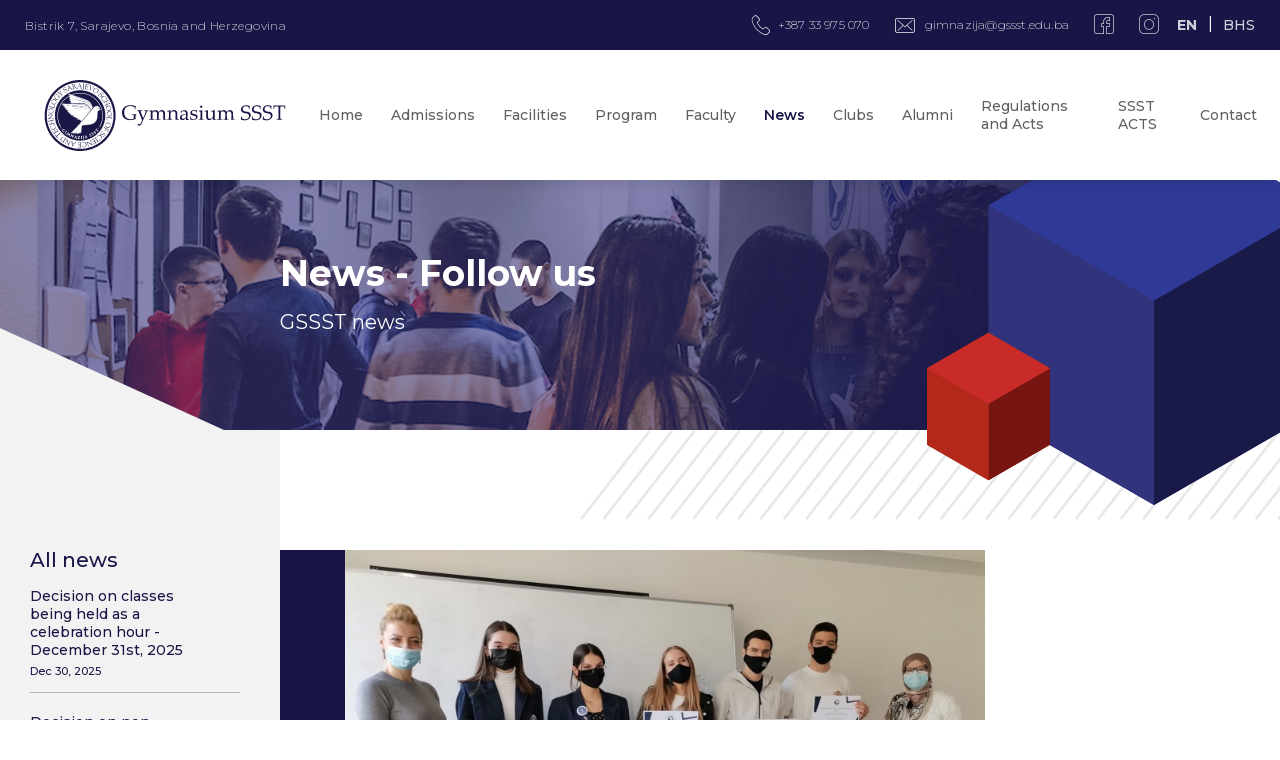

--- FILE ---
content_type: text/html; charset=UTF-8
request_url: https://gssst.edu.ba/en/news/the-first-gssst-review-writing-competition-best-student-reviews-in-the-new-york-times-review-contest
body_size: 5008
content:
<!DOCTYPE html>
<html lang="en">
<head>
    <meta charset="UTF-8">
    <meta name="viewport" content="width=device-width, initial-scale=1.0">
    <meta http-equiv="X-UA-Compatible" content="ie=edge">
    <title>Gymnasium SSST - The First GSSST Review Writing Competition: Best student reviews in the New York Times Review Contest
</title>

    <!-- Favicons -->
    <link rel="apple-touch-icon" sizes="180x180" href="https://gssst.edu.ba/assets/favicons/apple-touch-icon.png">
    <link rel="icon" type="image/png" sizes="32x32" href="https://gssst.edu.ba/assets/favicons/favicon-32x32.png">
    <link rel="icon" type="image/png" sizes="16x16" href="https://gssst.edu.ba/assets/favicons/favicon-16x16.png">
    <link rel="manifest" href="https://gssst.edu.ba/assets/favicons/site.webmanifest">
    <link rel="mask-icon" href="https://gssst.edu.ba/assets/favicons/safari-pinned-tab.svg" color="#9b8620">
    <link rel="shortcut icon" href="https://gssst.edu.ba/assets/favicons/favicon.ico">
    <meta name="msapplication-TileColor" content="#ffffff">
    <meta name="msapplication-TileImage" content="https://gssst.edu.ba/assets/favicons/mstile-144x144.png">
    <meta name="msapplication-config" content="https://gssst.edu.ba/assets/favicons/browserconfig.xml">
    <meta name="theme-color" content="#ffffff">

    <!-- CSRF Token -->
    <meta name="csrf-token" content="ujI0LBdyRCL0Gs3DhrGwTaa6LtYT9mTPu4gkjeBn">

        <meta property="og:title" content="The First GSSST Review Writing Competition: Best student reviews in the New York Times Review Contest">
    <meta property="og:url" content="https://gssst.edu.ba/en/news/the-first-gssst-review-writing-competition-best-student-reviews-in-the-new-york-times-review-contest">
    <meta property="og:description" content="&lt;p&gt;The First GSSST Review Writing Competition: Best student reviews in the New York Times Review Contest&lt;/p&gt;

&lt;p&gt;English language teacher at the Gymnasium SSST has recently organized The First GSSST Review Writing competition for students from first to fourth grade.  &lt;/p&gt;

&lt;p&gt;Students wrote about different topics, and reviewed their favorite works of literature, film, music, etc. They showed exquisite writing talent, creativity, and excellent vocabulary skills. The best students received certificates and compliments from their teacher. &lt;/p&gt;

&lt;p&gt;The best reviews were written by: Isa Stanković, Darin Ramić Mazalović, Iman Delibašić and Rim Amal Šopović, and  Alica Hasečić, Anida Malagić and Ema Dervišagić also received certificates for their reviews. &lt;/p&gt;

&lt;p&gt;It is important to note that the students are also participating in the New York Times Review Contest, the results of which will be announced next month. &lt;/p&gt;

&lt;p&gt;The Gymnasium SSST woul like to congratulate all participants in the First GSSST Review Writing competition an encourage students to develop their writing skills and participate in other international competitions as well. &lt;/p&gt;">
    <meta property="og:image" content="https://gssst.edu.ba/storage/news-image/1615284933.jpg">
    
    <link href="https://cdn.jsdelivr.net/npm/bootstrap@5.3.0/dist/css/bootstrap.min.css" rel="stylesheet">

    <!-- CSS Styles -->
    <link rel="dns-prefetch" href="//fonts.gstatic.com">
    <link href="https://fonts.googleapis.com/css?family=Montserrat:200,300,400,500,600,700" rel="stylesheet">
    <link rel="stylesheet" href="https://gssst.edu.ba/css/bundle.css">


    <!-- Global site tag (gtag.js) - Google Analytics -->
    <script async src="https://www.googletagmanager.com/gtag/js?id=UA-129656198-12"></script>
    <script>
        window.dataLayer = window.dataLayer || [];
        function gtag(){dataLayer.push(arguments);}
        gtag('js', new Date());

        gtag('config', 'UA-129656198-12');
    </script>
</head>
<body>
    <div id="app">
        <!-- Light overlay -->
        <div id="pre-loader"></div>

        <!-- Top Bar -->
        <div id="top-bar">
            <div class="container">
                <!-- Left content -->
                <div class="left-content">
                    <p>Bistrik 7, Sarajevo, Bosnia and Herzegovina</p>
                </div>

                <!-- Contact and social -->
                <div class="contact-social">
                    <div class="contact-info">
                        <div class="item">
                            <i class="icon-ikona_phone"></i>
                            <p>+387 33 975 070</p>
                        </div>
                        <div class="item">
                            <i class="icon-ikona_mail"></i>
                            <p><a href="mailto:gimnazija@gssst.edu.ba">gimnazija@gssst.edu.ba</a></p>
                        </div>
                    </div>

                    <div class="social-accs">
                        <a href="https://www.facebook.com/pages/category/High-School/Gimnazija-SSST-1159164664101806/" target="_blank" rel="nofollow noopener"><i class="icon-ikona_facebook"></i></a>
                        <a href="https://www.instagram.com/gimnazijassst/?hl=en" target="_blank" rel="nofollow noopener"><i class="icon-ikona_insta"></i></a>
                    </div>

                    <ul class="lang-select">
                <li class="nav-item active"><a href="#">EN</a></li>
                <li class="nav-item"><a href=" https://gssst.edu.ba/bhs/novost/the-first-gssst-review-writing-competition-najbolji-radovi-na-takmicenju-new-york-timesa">BHS</a></li>
    </ul>
                </div>
            </div>
        </div>

        <!-- Navigation -->
        <div id="navigation">
            <div class="container">
                <!-- Logo -->
                                    <a href="https://gssst.edu.ba/en" class="logo">
                        <img src="https://gssst.edu.ba/assets/logo.svg" alt="GSSST">
                    </a>
                
                <!-- Nav menu -->
                <div class="nav-menu">
                    <ul class="nav-items">
                        <li class="nav-item "><a href="https://gssst.edu.ba/en"><span>Home</span></a></li>
                        <li class="nav-item nav-item-dropdown
                            ">
                            <a href="https://gssst.edu.ba/en/admissions" class="dynamic-link"><span>Admissions</span></a>
                            <ul class="nav-dropdown">
                                <li><a href="https://gssst.edu.ba/en/admissions" class="mobile-dropdown"><span>About Admissions</span></a></li>
                                <li><a href="https://gssst.edu.ba/en/entrance-exams-and-application-form"><span>Entrance Exams and Application Form</span></a></li>
                                <li><a href="https://gssst.edu.ba/en/sample-examination"><span>Sample Examination</span></a></li>
                                <li><a href="https://gssst.edu.ba/en/tuition-fees"><span>Tuition Fees</span></a></li>
                                <li><a href="https://gssst.edu.ba/en/scholarships-and-financial-aid"><span>Scholarships and Financial Aid</span></a></li>
                                <li><a href="https://gssst.edu.ba/en/code-of-conduct"><span>Code of Conduct</span></a></li>
                            </ul>
                        </li>
                        <li class="nav-item ">
                            <a href="https://gssst.edu.ba/en/facilities"><span>Facilities</span></a>
                        </li>
                        <li class="nav-item nav-item-dropdown ">
                            <a href="https://gssst.edu.ba/en/program" class="dynamic-link"><span>Program</span></a>
                            <ul class="nav-dropdown">
                                <li><a href="https://gssst.edu.ba/en/program" class="mobile-dropdown"><span>Our Program</span></a></li>
                                <li><a href="https://gssst.edu.ba/en/curriculum"><span>Curriculum</span></a></li>
                                <li><a href="https://gssst.edu.ba/en/calendar"><span>Calendar of written assessment</span></a></li>
                                <li><a href="https://gssst.edu.ba/en/cambridge-international-education"><span>Cambridge International Education</span></a></li>
                            </ul>
                        </li>
                        <li class="nav-item nav-item-dropdown ">
                            <a href="https://gssst.edu.ba/en/our-community"><span>Faculty</span></a>
                            <ul class="nav-dropdown">
                                <li><a href="https://gssst.edu.ba/en/our-community"><span>Our Community</span></a></li>
                                <li><a href="https://gssst.edu.ba/en/calls-for-faculty-positions"><span>Calls for Open Positions</span></a></li>
                            </ul>
                        </li>
                        <li class="nav-item active">
                                               <a href="https://gssst.edu.ba/en/all-news"><span>News</span></a>
                        </li>
                        <li class="nav-item nav-item-dropdown ">
                            <a href="https://gssst.edu.ba/en/clubs" class="dynamic-link"><span>Clubs</span></a>
                            <ul class="nav-dropdown">
                                <li><a href="https://gssst.edu.ba/en/clubs" class="mobile-dropdown"><span>Our Clubs</span></a></li>
                                <li><a href="https://gssst.edu.ba/en/core-clubs"><span>Core Clubs</span></a></li>
                                <li><a href="https://gssst.edu.ba/en/student-clubs"><span>Student Clubs</span></a></li>
                            </ul>
                        </li>
                        <li class="nav-item "><a href="https://gssst.edu.ba/en/alumni"><span>Alumni</span></a></li>
                         <li class="nav-item nav-item-dropdown">
                            <a href="" class="dynamic-link"><span>Regulations and Acts</span></a>
                            <ul class="nav-dropdown">
                                <!-- <li><a href="https://www.gssst.edu.ba/documents/Pravila i propisi GSSST - 2022.pdf" class="mobile-dropdown" target="_blank"><span>Rules</span></a></li> -->
                                <li><a href="https://www.gssst.edu.ba/documents/Pravila i propisi GSSST - 2022.pdf" target="_blank"><span>Rules</span></a></li>
                                <li><a href="https://www.gssst.edu.ba/documents/pravilnik-o-izricanju-odgojno-disciplinskih-mjera-u-osnovnim-i-srednjim-skolama.pdf" target="_blank"><span>Regulations on educational and disciplinary measures</span></a></li>
                            </ul>
                        </li>
                        <li class="nav-item "><a href="https://gssst.edu.ba/en/ssst-acts"><span>SSST ACTS</span></a></li>
                        <li class="nav-item "><a href="https://gssst.edu.ba/en/contact"><span>Contact</span></a></li>
                    </ul>
                </div>
            </div>

            <!-- Toggle dropdown -->
            <div class="toggle-menu">
                <span></span>
                <span></span>
                <span></span>
            </div>
        </div>

        <!-- Hero Header -->
<div id="header-page" style="background-image: url('https://gssst.edu.ba/assets/headers/news-header.png');">
    <div class="content">
            <h1>News - Follow us</h1>
        <p>GSSST news</p>
    </div>

    <!-- Red cube -->
    <img src="https://gssst.edu.ba/assets/red-cube.svg" alt="Red cube" class="red-cube">

    <!-- Blue cube -->
    <img src="https://gssst.edu.ba/assets/blue-cube.svg" alt="Blue cube" class="blue-cube">
</div>

<!-- Single page -->
<div id="single-page">
    <!-- Sidebar nav -->
    <div class="sidebar-nav news-sidebar-nav">
        <!-- Items -->
        <div class="items news-sidebar-items">
            <p class="title">All news</p>
                            <a href="https://gssst.edu.ba/en/news/decision-on-classes-being-held-as-a-celebration-hour-december-31st-2025" class="item">Decision on classes being held as a celebration hour - December 31st, 2025 <span class="date">Dec 30, 2025</span></a>
                            <a href="https://gssst.edu.ba/en/news/decision-on-non-working-day-december-25th-20251" class="item">Decision on non-working day - December 25th, 2025 <span class="date">Dec 23, 2025</span></a>
                            <a href="https://gssst.edu.ba/en/news/winter-academy-2026-get-to-know-us-and-learn-together1" class="item">WINTER ACADEMY 2026: Get to know us and learn together! <span class="date">Dec 02, 2025</span></a>
                            <a href="https://gssst.edu.ba/en/news/bih-statehood-day12" class="item">BiH Statehood Day <span class="date">Nov 24, 2025</span></a>
                            <a href="https://gssst.edu.ba/en/news/decision-on-non-working-day-november-25th-20251" class="item">Decision on non-working day - November 25th, 2025 <span class="date">Nov 21, 2025</span></a>
                            <a href="https://gssst.edu.ba/en/news/acts-2025-university-ssst-brought-together-teachers-and-professional-staff-from-seven-cities-across-bosnia-and-herzegovina" class="item">ACTS 2025: University SSST brought together teachers and professional staff from seven cities across Bosnia and Herzegovina <span class="date">Nov 17, 2025</span></a>
                            <a href="https://gssst.edu.ba/en/news/decision-on-non-working-day-october-6-2025" class="item">Decision on non-working day - October 6, 2025 <span class="date">Oct 01, 2025</span></a>
                            <a href="https://gssst.edu.ba/en/news/entrance-exam-august-20251" class="item">Entrance exam, August 2025 <span class="date">Aug 22, 2025</span></a>
                            <a href="https://gssst.edu.ba/en/news/notice-about-the-beginning-of-the-school-year1" class="item">Notice about the beginning of the school year <span class="date">Aug 20, 2025</span></a>
                            <a href="https://gssst.edu.ba/en/news/public-notice-for-the-selection-and-appointment-of-an-ssst-gymnasium-school-board-member" class="item">Public notice for the selection and appointment of an SSST Gymnasium school board member <span class="date">Jul 05, 2025</span></a>
                    </div>
    </div>

    <!-- Main content -->
    <div class="main-content main-content-news">
        <div class="content single-news">
            <div class="image">
                <img src="https://gssst.edu.ba/storage/news-image/1615284933.jpg" alt="Your Future starts with us.">
            </div>

            <div class="news-main-content">
                <div class="date">Mar 08, 2021</div>
                <h1>The First GSSST Review Writing Competition: Best student reviews in the New York Times Review Contest</h1>
                <div class="news-content">
                    <p><p>The First GSSST Review Writing Competition: Best student reviews in the New York Times Review Contest</p>

<p>English language teacher at the Gymnasium SSST has recently organized The First GSSST Review Writing competition for students from first to fourth grade.  </p>

<p>Students wrote about different topics, and reviewed their favorite works of literature, film, music, etc. They showed exquisite writing talent, creativity, and excellent vocabulary skills. The best students received certificates and compliments from their teacher. </p>

<p>The best reviews were written by: Isa Stanković, Darin Ramić Mazalović, Iman Delibašić and Rim Amal Šopović, and  Alica Hasečić, Anida Malagić and Ema Dervišagić also received certificates for their reviews. </p>

<p>It is important to note that the students are also participating in the New York Times Review Contest, the results of which will be announced next month. </p>

<p>The Gymnasium SSST woul like to congratulate all participants in the First GSSST Review Writing competition an encourage students to develop their writing skills and participate in other international competitions as well. </p></p>
                </div>

                
                <br>
                <br>
                <br>

                                <!-- Galleries -->
                <div class="galleries">
                    <!-- Gallery -->
                    <div class="gallery gallery-big">
                        <div class="main-image">
                            <img src="https://gssst.edu.ba/storage/gallery/news-gallery-1615284933-cXtoq-takmicenje2.jpg" alt="Building"
                            data-images=" https://gssst.edu.ba/storage/gallery/news-gallery-1615284933-cXtoq-takmicenje2.jpg;  https://gssst.edu.ba/storage/gallery/news-gallery-1615284937-marOB-takmicenje3.jpg;  https://gssst.edu.ba/storage/gallery/news-gallery-1615284937-36wPv-takmicenje4.jpg;  https://gssst.edu.ba/storage/gallery/news-gallery-1615284937-k3byS-takmicenje5.jpg;  https://gssst.edu.ba/storage/gallery/news-gallery-1615284938-9Qjkg-takmicenje6.jpg;  https://gssst.edu.ba/storage/gallery/news-gallery-1615284938-OYqem-takmicenje7.jpg;  https://gssst.edu.ba/storage/gallery/news-gallery-1615284938-WSvTm-takmicenje8.jpg ">
                        </div>
                        <div class="info-content">

                        </div>
                    </div>
                </div>
                            </div>
        </div>
    </div>
</div>
    <!-- Gallery Modal -->
    <div class="gallery-modal">
        <div class="close"><i class="icon-close"></i></div>
        <div class="gallery-slider"></div>
        <div class="prev"><i class="icon-arrow-left"></i></div>
        <div class="next"><i class="icon-arrow-right"></i></div>
    </div>
        
        <!-- Footer  -->
        <div id="footer" class="">
            <div class="container">
                <!-- Items -->
                <div class="items">
                    <!-- Item -->
                    <div class="item">
                        <p class="footer-heading">Visit us:</p>
                        <p class="mb-5"><i class="icon-ikona_pointer"></i>Bistrik 7, Sarajevo</p>
                        <a href="https://goo.gl/maps/KwEgLdufSe52" target="_blank" rel="noopener nofollow" aria-label="Directions" class="direction">Directions</a>
                    </div>

                    <!-- Item -->
                    <div class="item">
                        <p class="footer-heading">Contact us:</p>
                        <a href="tel:38733225889" class="action-link"><i class="icon-ikona_phone"></i>+387 33 975 070</a>
                    </div>

                    <!-- Item -->
                    <div class="item">
                        <p class="footer-heading">Email us:</p>
                        <a href="mailto:gimnazija@gssst.edu.ba" class="action-link"><i class="icon-ikona_mail"></i>gimnazija@gssst.edu.ba</a>
                    </div>

                    <!-- Item -->
                    <div class="item">
                        <p class="footer-heading">Follow us:</p>
                        <div class="social-icons">
                            <a href="https://www.facebook.com/pages/category/High-School/Gimnazija-SSST-1159164664101806/" target="_blank" rel="nofollow noopener"><i class="icon-ikona_facebook"></i></a>
                            <a href="https://www.instagram.com/gimnazijassst/?hl=en" target="_blank" rel="nofollow noopener"><i class="icon-ikona_insta"></i></a>
                        </div>
                    </div>
                </div>

                <!-- Copyright -->
                <div class="copyright">
                    <!-- Logo -->
                    <div class="logo">
                        <img src="https://gssst.edu.ba/assets/logo-transparent.png" alt="GSSST">
                    </div>

                    <!-- Copy -->
                    <div class="copy">
                        <p>&copy; Copyrights - Gymnasium SSST 2019  Made by <a href="https://mania.marketing/" target="_blank">MANIA</a></p>
                    </div>

                    <!-- Custom link -->
                    <div class="custom-link">
                        <p>University <a href="https://ssst.edu.ba/" target="_blank">SSST</a></p>
                    </div>
                </div>
            </div>

            <!-- Cubes -->
            <img src="https://gssst.edu.ba/assets/red-cube.svg" alt="Red cube" class="red-cube">
            <img src="https://gssst.edu.ba/assets/blue-cube.svg" alt="Blue cube" class="blue-cube">
        </div>
    </div>

    <script>
        document.addEventListener("DOMContentLoaded", function(event) {


        var acc = document.getElementsByClassName("collapsible");
        var panel = document.getElementsByClassName('contents');

        for (var i = 0; i < acc.length; i++) {
            acc[i].onclick = function() {
                var setClasses = !this.classList.contains('actives');
                setClass(acc, 'actives', 'remove');
                setClass(panel, 'show', 'remove');

                if (setClasses) {
                    this.classList.toggle("actives");
                    this.nextElementSibling.classList.toggle("show");
                }
            }
        }

        function setClass(els, className, fnName) {
            for (var i = 0; i < els.length; i++) {
                els[i].classList[fnName](className);
            }
        }

        });
    </script>

    <!--<script>
        var coll = document.getElementsByClassName("collapsible");
        var i;

        for (i = 0; i < coll.length; i++) {
        coll[i].addEventListener("click", function() {
            this.classList.toggle("actives");
            var content = this.nextElementSibling;
            if (content.style.maxHeight){
            content.style.maxHeight = null;
            } else {
            content.style.maxHeight = content.scrollHeight + "px";
            }
        });
        }
    </script>-->

    <script src="https://gssst.edu.ba/js/bundle.js"></script>

    <script>
        var day = $('select[name="day"]').val() != 'day' ? $('select[name="day"]').val() : '';
        var month = $('select[name="month"]').val() != 'month' ? $('select[name="month"]').val() : '';
        var year = $('select[name="year"]').val() != 'year' ? $('select[name="year"]').val() : '';
        var date_format = year + '-' + month + '-' + day
        $('input[name="date_format"]').val(date_format)

        $('select[name="day"]').change(function(){
            day = $('select[name="day"]').val()
            date_format = year + '-' + month + '-' + day
            $('input[name="date_format"]').val(date_format)
        })
        $('select[name="month"]').change(function(){
            month = $('select[name="month"]').val()
            date_format = year + '-' + month + '-' + day
            $('input[name="date_format"]').val(date_format)
        })
        $('select[name="year"]').change(function(){
            year = $('select[name="year"]').val()
            date_format = year + '-' + month + '-' + day
            $('input[name="date_format"]').val(date_format)
        })
    </script>
    <script src="https://cdn.jsdelivr.net/npm/bootstrap@5.3.0/dist/js/bootstrap.bundle.min.js"></script>
    <script>
        document.addEventListener('DOMContentLoaded', (event) => {
            var myModal = new bootstrap.Modal(document.getElementById('myModal'), {
                keyboard: false
            });
            myModal.show();
        });
    </script>
</body>
</html>


--- FILE ---
content_type: image/svg+xml
request_url: https://gssst.edu.ba/assets/bars-long-header.svg
body_size: 525
content:
<svg xmlns="http://www.w3.org/2000/svg" viewBox="0 0 3195.25605 271.28724"><title>bars-long-header_1</title><g id="Layer_2" data-name="Layer 2"><g id="Layer_1-2" data-name="Layer 1"><line x1="210.14733" y1="2.45433" x2="3.15853" y2="268.83291" style="fill:none;stroke:#e8e8e8;stroke-miterlimit:10;stroke-width:8px"/><line x1="277.7661" y1="2.45433" x2="70.77719" y2="268.83291" style="fill:none;stroke:#e8e8e8;stroke-miterlimit:10;stroke-width:8px"/><line x1="345.38488" y1="2.45433" x2="138.39586" y2="268.83291" style="fill:none;stroke:#e8e8e8;stroke-miterlimit:10;stroke-width:8px"/><line x1="413.00365" y1="2.45433" x2="206.01453" y2="268.83291" style="fill:none;stroke:#e8e8e8;stroke-miterlimit:10;stroke-width:8px"/><line x1="480.62243" y1="2.45433" x2="273.6332" y2="268.83291" style="fill:none;stroke:#e8e8e8;stroke-miterlimit:10;stroke-width:8px"/><line x1="548.2412" y1="2.45433" x2="341.25187" y2="268.83291" style="fill:none;stroke:#e8e8e8;stroke-miterlimit:10;stroke-width:8px"/><line x1="615.85998" y1="2.45433" x2="408.87054" y2="268.83291" style="fill:none;stroke:#e8e8e8;stroke-miterlimit:10;stroke-width:8px"/><line x1="683.47875" y1="2.45433" x2="476.48921" y2="268.83291" style="fill:none;stroke:#e8e8e8;stroke-miterlimit:10;stroke-width:8px"/><line x1="751.09752" y1="2.45433" x2="544.10787" y2="268.83291" style="fill:none;stroke:#e8e8e8;stroke-miterlimit:10;stroke-width:8px"/><line x1="821.14733" y1="2.45433" x2="614.15853" y2="268.83291" style="fill:none;stroke:#e8e8e8;stroke-miterlimit:10;stroke-width:8px"/><line x1="888.7661" y1="2.45433" x2="681.77719" y2="268.83291" style="fill:none;stroke:#e8e8e8;stroke-miterlimit:10;stroke-width:8px"/><line x1="956.38488" y1="2.45433" x2="749.39586" y2="268.83291" style="fill:none;stroke:#e8e8e8;stroke-miterlimit:10;stroke-width:8px"/><line x1="1024.00365" y1="2.45433" x2="817.01453" y2="268.83291" style="fill:none;stroke:#e8e8e8;stroke-miterlimit:10;stroke-width:8px"/><line x1="1091.62243" y1="2.45433" x2="884.6332" y2="268.83291" style="fill:none;stroke:#e8e8e8;stroke-miterlimit:10;stroke-width:8px"/><line x1="1159.2412" y1="2.45433" x2="952.25187" y2="268.83291" style="fill:none;stroke:#e8e8e8;stroke-miterlimit:10;stroke-width:8px"/><line x1="1226.85998" y1="2.45433" x2="1019.87054" y2="268.83291" style="fill:none;stroke:#e8e8e8;stroke-miterlimit:10;stroke-width:8px"/><line x1="1294.47875" y1="2.45433" x2="1087.48921" y2="268.83291" style="fill:none;stroke:#e8e8e8;stroke-miterlimit:10;stroke-width:8px"/><line x1="1362.09752" y1="2.45433" x2="1155.10787" y2="268.83291" style="fill:none;stroke:#e8e8e8;stroke-miterlimit:10;stroke-width:8px"/><line x1="1431.14733" y1="2.45433" x2="1224.15853" y2="268.83291" style="fill:none;stroke:#e8e8e8;stroke-miterlimit:10;stroke-width:8px"/><line x1="1498.7661" y1="2.45433" x2="1291.77719" y2="268.83291" style="fill:none;stroke:#e8e8e8;stroke-miterlimit:10;stroke-width:8px"/><line x1="1566.38488" y1="2.45433" x2="1359.39586" y2="268.83291" style="fill:none;stroke:#e8e8e8;stroke-miterlimit:10;stroke-width:8px"/><line x1="1634.00365" y1="2.45433" x2="1427.01453" y2="268.83291" style="fill:none;stroke:#e8e8e8;stroke-miterlimit:10;stroke-width:8px"/><line x1="1701.62243" y1="2.45433" x2="1494.6332" y2="268.83291" style="fill:none;stroke:#e8e8e8;stroke-miterlimit:10;stroke-width:8px"/><line x1="1769.2412" y1="2.45433" x2="1562.25187" y2="268.83291" style="fill:none;stroke:#e8e8e8;stroke-miterlimit:10;stroke-width:8px"/><line x1="1836.85998" y1="2.45433" x2="1629.87054" y2="268.83291" style="fill:none;stroke:#e8e8e8;stroke-miterlimit:10;stroke-width:8px"/><line x1="1904.47875" y1="2.45433" x2="1697.48921" y2="268.83291" style="fill:none;stroke:#e8e8e8;stroke-miterlimit:10;stroke-width:8px"/><line x1="1972.09752" y1="2.45433" x2="1765.10787" y2="268.83291" style="fill:none;stroke:#e8e8e8;stroke-miterlimit:10;stroke-width:8px"/><line x1="2041.14733" y1="2.45433" x2="1834.15853" y2="268.83291" style="fill:none;stroke:#e8e8e8;stroke-miterlimit:10;stroke-width:8px"/><line x1="2108.7661" y1="2.45433" x2="1901.77719" y2="268.83291" style="fill:none;stroke:#e8e8e8;stroke-miterlimit:10;stroke-width:8px"/><line x1="2176.38488" y1="2.45433" x2="1969.39586" y2="268.83291" style="fill:none;stroke:#e8e8e8;stroke-miterlimit:10;stroke-width:8px"/><line x1="2244.00365" y1="2.45433" x2="2037.01453" y2="268.83291" style="fill:none;stroke:#e8e8e8;stroke-miterlimit:10;stroke-width:8px"/><line x1="2311.62243" y1="2.45433" x2="2104.6332" y2="268.83291" style="fill:none;stroke:#e8e8e8;stroke-miterlimit:10;stroke-width:8px"/><line x1="2379.2412" y1="2.45433" x2="2172.25187" y2="268.83291" style="fill:none;stroke:#e8e8e8;stroke-miterlimit:10;stroke-width:8px"/><line x1="2446.85998" y1="2.45433" x2="2239.87054" y2="268.83291" style="fill:none;stroke:#e8e8e8;stroke-miterlimit:10;stroke-width:8px"/><line x1="2514.47875" y1="2.45433" x2="2307.48921" y2="268.83291" style="fill:none;stroke:#e8e8e8;stroke-miterlimit:10;stroke-width:8px"/><line x1="2582.09752" y1="2.45433" x2="2375.10787" y2="268.83291" style="fill:none;stroke:#e8e8e8;stroke-miterlimit:10;stroke-width:8px"/><line x1="2651.14733" y1="2.45433" x2="2444.15853" y2="268.83291" style="fill:none;stroke:#e8e8e8;stroke-miterlimit:10;stroke-width:8px"/><line x1="2718.7661" y1="2.45433" x2="2511.77719" y2="268.83291" style="fill:none;stroke:#e8e8e8;stroke-miterlimit:10;stroke-width:8px"/><line x1="2786.38488" y1="2.45433" x2="2579.39586" y2="268.83291" style="fill:none;stroke:#e8e8e8;stroke-miterlimit:10;stroke-width:8px"/><line x1="2854.00365" y1="2.45433" x2="2647.01453" y2="268.83291" style="fill:none;stroke:#e8e8e8;stroke-miterlimit:10;stroke-width:8px"/><line x1="2921.62243" y1="2.45433" x2="2714.6332" y2="268.83291" style="fill:none;stroke:#e8e8e8;stroke-miterlimit:10;stroke-width:8px"/><line x1="2989.2412" y1="2.45433" x2="2782.25187" y2="268.83291" style="fill:none;stroke:#e8e8e8;stroke-miterlimit:10;stroke-width:8px"/><line x1="3056.85998" y1="2.45433" x2="2849.87054" y2="268.83291" style="fill:none;stroke:#e8e8e8;stroke-miterlimit:10;stroke-width:8px"/><line x1="3124.47875" y1="2.45433" x2="2917.48921" y2="268.83291" style="fill:none;stroke:#e8e8e8;stroke-miterlimit:10;stroke-width:8px"/><line x1="3192.09752" y1="2.45433" x2="2985.10787" y2="268.83291" style="fill:none;stroke:#e8e8e8;stroke-miterlimit:10;stroke-width:8px"/></g></g></svg>

--- FILE ---
content_type: image/svg+xml
request_url: https://gssst.edu.ba/assets/logo.svg
body_size: 16404
content:
<?xml version="1.0" encoding="utf-8"?>
<!-- Generator: Adobe Illustrator 25.0.1, SVG Export Plug-In . SVG Version: 6.00 Build 0)  -->
<svg version="1.1" id="Layer_1" xmlns="http://www.w3.org/2000/svg" xmlns:xlink="http://www.w3.org/1999/xlink" x="0px" y="0px"
	 viewBox="0 0 815.3 240" style="enable-background:new 0 0 815.3 240;" xml:space="preserve">
<style type="text/css">
	.st0{fill-rule:evenodd;clip-rule:evenodd;fill:#191746;}
	.st1{fill-rule:evenodd;clip-rule:evenodd;fill:#FFFFFF;}
	.st2{fill:#FFFFFF;}
	.st3{fill:#191746;}
	.st4{fill:none;stroke:#191746;stroke-width:1.2073;stroke-miterlimit:10;}
</style>
<g id="Layer_2_1_">
	<g id="Layer_1-2">
		<path class="st0" d="M240.8,120c0,6.1-0.5,12.2-1.4,18.3c-1.3,8.8-3.7,17.4-6.9,25.7c-0.7,1.8-1.5,3.6-2.3,5.4h0
			c-0.4,0.9-0.8,1.8-1.2,2.6c-1.7,3.5-3.5,6.9-5.5,10.2c-0.5,0.8-1,1.6-1.5,2.5h0c-0.5,0.8-1,1.6-1.6,2.4v0
			c-0.5,0.8-1.1,1.6-1.6,2.4c-0.6,0.8-1.1,1.6-1.7,2.3c-0.6,0.8-1.2,1.5-1.8,2.3c-0.6,0.8-1.2,1.5-1.8,2.2c-0.6,0.7-1.2,1.5-1.9,2.2
			c-0.6,0.7-1.3,1.4-1.9,2.2v0c-0.6,0.7-1.3,1.4-2,2.1c-0.7,0.7-1.3,1.4-2,2.1c-0.7,0.7-1.4,1.3-2.1,2c-1.4,1.3-2.8,2.6-4.3,3.9v0
			c-0.7,0.6-1.5,1.2-2.2,1.9c-0.7,0.6-1.5,1.2-2.2,1.8c-44.3,34.8-106.9,34-150.4-1.8c-0.7-0.6-1.5-1.2-2.2-1.9v0
			c-2.9-2.5-5.7-5.2-8.3-7.9c-0.7-0.7-1.3-1.4-2-2.1v0c-1.3-1.4-2.5-2.9-3.8-4.4c-0.6-0.7-1.2-1.5-1.8-2.2c-0.6-0.8-1.2-1.5-1.8-2.3
			c-0.6-0.8-1.1-1.5-1.7-2.3c-0.6-0.8-1.1-1.6-1.6-2.4v0c-0.5-0.8-1.1-1.6-1.6-2.4c-0.5-0.8-1-1.6-1.5-2.5c-0.5-0.8-1-1.7-1.5-2.5
			c-0.5-0.8-1-1.7-1.4-2.5c-0.5-0.9-0.9-1.7-1.4-2.6c-0.4-0.9-0.9-1.7-1.3-2.6c-0.4-0.9-0.8-1.8-1.2-2.6c-0.4-0.9-0.8-1.8-1.2-2.7
			c-0.4-0.9-0.7-1.8-1.1-2.7h0c-0.4-0.9-0.7-1.8-1-2.7c-0.3-0.9-0.7-1.8-1-2.8c-0.9-2.8-1.8-5.6-2.5-8.5c-0.5-1.9-0.9-3.9-1.3-5.8
			c-0.4-2-0.8-3.9-1.1-5.9h0c-0.5-3-0.8-6-1-9c-0.2-3-0.3-6.1-0.3-9.2c0-1,0-2.1,0-3.1c0-1,0.1-2.1,0.1-3.1c0.1-1,0.1-2,0.2-3.1
			c0.1-1,0.2-2,0.3-3c0.1-1,0.2-2,0.3-3c0.1-1,0.3-2,0.4-3h0c0.2-1,0.3-2,0.5-3c0.2-1,0.4-2,0.6-2.9c0.2-1,0.4-1.9,0.6-2.9v0
			c0.2-1,0.5-1.9,0.7-2.9c0.2-1,0.5-1.9,0.8-2.9c0.3-0.9,0.5-1.9,0.8-2.8c0.3-0.9,0.6-1.9,0.9-2.8v0c0.3-0.9,0.6-1.9,1-2.8v0
			c0.3-0.9,0.7-1.8,1-2.7l0,0c0.4-0.9,0.7-1.8,1.1-2.7c0.4-0.9,0.8-1.8,1.2-2.7c0.4-0.9,0.8-1.8,1.2-2.6c0.4-0.9,0.9-1.7,1.3-2.6
			c0.4-0.9,0.9-1.7,1.4-2.6c0.5-0.9,0.9-1.7,1.4-2.5c0.5-0.8,1-1.7,1.5-2.5c0.5-0.8,1-1.6,1.5-2.5c0.5-0.8,1.1-1.6,1.6-2.4
			c0.5-0.8,1.1-1.6,1.6-2.4c0.6-0.8,1.1-1.6,1.7-2.3c0.6-0.8,1.2-1.5,1.8-2.3c0.6-0.8,1.2-1.5,1.8-2.2v0c0.6-0.7,1.2-1.5,1.9-2.2
			c0.6-0.7,1.3-1.4,1.9-2.2c0.6-0.7,1.3-1.4,2-2.1c2-2.1,4-4.1,6.2-6c0.7-0.6,1.4-1.3,2.2-1.9c0.7-0.6,1.5-1.2,2.2-1.9v0
			c0.7-0.6,1.5-1.2,2.2-1.8c0.8-0.6,1.5-1.2,2.3-1.8h0c0.8-0.6,1.5-1.1,2.3-1.7c1.6-1.1,3.2-2.2,4.8-3.2c0.8-0.5,1.6-1,2.5-1.5
			c0.8-0.5,1.7-1,2.5-1.5c0.8-0.5,1.7-1,2.5-1.4c0.9-0.5,1.7-0.9,2.6-1.4h0c0.9-0.4,1.7-0.9,2.6-1.3c1.7-0.8,3.5-1.6,5.3-2.4h0
			c0.9-0.4,1.8-0.7,2.7-1.1c0.9-0.4,1.8-0.7,2.7-1c0.9-0.3,1.8-0.7,2.8-1c0.9-0.3,1.9-0.6,2.8-0.9C86,5.1,87,4.8,87.9,4.6
			c0.9-0.3,1.9-0.5,2.9-0.8c1-0.2,1.9-0.5,2.9-0.7c1-0.2,1.9-0.4,2.9-0.6c1-0.2,2-0.4,2.9-0.6c1-0.2,2-0.3,3-0.5c1-0.2,2-0.3,3-0.4
			c1-0.1,2-0.2,3-0.3h0c1-0.1,2-0.2,3-0.3h0c1-0.1,2-0.1,3.1-0.2c1-0.1,2-0.1,3.1-0.1h0c1,0,2.1,0,3.1,0c1,0,2.1,0,3.1,0h0
			c1,0,2.1,0.1,3.1,0.1c1,0.1,2,0.1,3.1,0.2c1,0.1,2,0.2,3,0.3c1,0.1,2,0.2,3,0.3c1,0.1,2,0.3,3,0.4h0c1,0.2,2,0.3,3,0.5h0
			c1,0.2,2,0.4,2.9,0.6h0c1,0.2,1.9,0.4,2.9,0.6c1,0.2,1.9,0.5,2.9,0.7c1,0.2,1.9,0.5,2.9,0.8h0c0.9,0.3,1.9,0.6,2.8,0.8
			c0.9,0.3,1.9,0.6,2.8,0.9c0.9,0.3,1.9,0.6,2.8,1c0.9,0.3,1.8,0.7,2.7,1c0.9,0.4,1.8,0.7,2.7,1.1c0.9,0.4,1.8,0.8,2.7,1.2
			c0.9,0.4,1.8,0.8,2.6,1.2c0.9,0.4,1.7,0.9,2.6,1.3c0.9,0.4,1.7,0.9,2.6,1.4c0.9,0.5,1.7,0.9,2.5,1.4c0.8,0.5,1.7,1,2.5,1.5
			c0.8,0.5,1.6,1,2.5,1.5c0.8,0.5,1.6,1.1,2.4,1.6c0.8,0.5,1.6,1.1,2.4,1.6c0.8,0.6,1.6,1.1,2.3,1.7c0.8,0.6,1.5,1.2,2.3,1.8
			c0.8,0.6,1.5,1.2,2.2,1.8v0c0.7,0.6,1.5,1.2,2.2,1.9c0.7,0.6,1.4,1.3,2.2,1.9c0.7,0.6,1.4,1.3,2.1,2v0c0.7,0.7,1.4,1.3,2.1,2v0
			c0.7,0.7,1.3,1.4,2,2.1c0.7,0.7,1.3,1.4,2,2.1c0.6,0.7,1.3,1.4,1.9,2.2c0.6,0.7,1.2,1.5,1.9,2.2v0c0.6,0.7,1.2,1.5,1.8,2.2
			c0.6,0.8,1.2,1.5,1.8,2.3c0.6,0.8,1.1,1.5,1.7,2.3c0.6,0.8,1.1,1.6,1.6,2.4c0.5,0.8,1.1,1.6,1.6,2.4h0c0.5,0.8,1,1.6,1.5,2.5
			c2,3.3,3.9,6.7,5.5,10.2c0.4,0.9,0.8,1.8,1.2,2.6h0c0.8,1.8,1.6,3.6,2.3,5.4v0c1.1,2.7,2,5.5,2.9,8.3h0c1.8,5.7,3.1,11.5,4,17.4
			C240.3,107.8,240.8,113.9,240.8,120"/>
		<path class="st1" d="M233.5,119.9c0,62.3-50.5,112.7-112.7,112.7C58.5,232.6,8,182.2,8,119.9C8,57.7,58.5,7.2,120.8,7.2
			c0,0,0,0,0,0C183,7.2,233.5,57.7,233.5,119.9"/>
		<path class="st0" d="M206,119.9c0,47.1-38.2,85.2-85.2,85.2S35.5,167,35.5,119.9s38.2-85.2,85.2-85.2c0,0,0,0,0,0
			C167.8,34.7,206,72.8,206,119.9C206,119.9,206,119.9,206,119.9"/>
		<path class="st2" d="M68.4,174.3c0.1-0.1,0.1-0.2,0.1-0.3c0-0.2-0.1-0.3-0.2-0.4c-0.2-0.1-0.4-0.3-0.6-0.5
			c-0.2-0.2-0.4-0.3-0.5-0.4c-0.1-0.1-0.3-0.2-0.4-0.4c-0.3-0.2-0.6-0.5-0.8-0.8c-0.1-0.1-0.3-0.2-0.4-0.2c-0.1,0-0.3,0.1-0.3,0.2
			c-0.2,0.2-0.1,0.5,0.1,0.7c0,0,0,0,0,0c0.1,0.1,0.2,0.2,0.3,0.3c0.1,0.2,0.1,0.2,0,0.4c-0.2,0.3-0.5,0.6-0.9,1.1l-0.7,0.8
			c-0.1,0.1-0.1,0.1-0.1,0.1c-0.3-0.1-0.5-0.3-0.7-0.5c-1.6-1.4-1.8-3.8-0.4-5.4c0.1-0.1,0.2-0.2,0.2-0.3c0.6-0.8,1.5-1.3,2.5-1.4h0
			c0.8,0,1.5,0.4,2,0.9c0.7,0.6,1.1,1.4,1.3,2.2c0,0.3-0.1,0.6-0.3,0.8c-0.2,0.2-0.1,0.5,0.1,0.7c0.1,0.1,0.2,0.1,0.3,0.1
			c0.2,0,0.4-0.1,0.5-0.3c0.4-0.5,0.8-0.9,1.2-1.3c0,0,0.1-0.1,0.1-0.1c0.2-0.2,0.2-0.5,0-0.7c0,0,0,0,0,0c-0.2-0.2-0.4-0.5-0.6-0.7
			c-0.5-0.6-1-1.1-1.5-1.6c-0.9-0.8-1.9-1.4-3.1-1.6c-0.2,0-0.5-0.1-0.7-0.1c-1.4,0-2.8,0.7-3.7,1.8c-2,2.3-1.6,5.3,1.1,7.7
			c0.8,0.7,1.7,1.3,2.7,1.6c0.1,0,0.1,0,0.2,0c0.3,0,0.4-0.2,0.6-0.4l1.1-1.3c0.3-0.3,0.5-0.6,0.7-0.7c0.2-0.2,0.2-0.2,0.2-0.2
			c0,0,0.1,0,0.1,0c0.1,0,0.1,0.1,0.2,0.1c0.1,0.1,0.2,0.2,0.4,0.2l0.2,0L68.4,174.3z"/>
		<path class="st2" d="M75.6,174.5C75.6,174.5,75.7,174.5,75.6,174.5c0.2,0.1,0.3,0.1,0.3,0.2c0.2,0.2,0.5,0.1,0.7-0.1
			c0.1-0.1,0.2-0.4-0.2-0.7c-0.2-0.1-0.5-0.3-0.7-0.5c-0.2-0.1-0.4-0.3-0.5-0.4c-0.1-0.1-0.3-0.2-0.5-0.4c-0.3-0.2-0.5-0.4-0.7-0.6
			c-0.1-0.1-0.3-0.2-0.5-0.2l-0.2,0l-0.1,0.2c-0.2,0.2-0.1,0.5,0.1,0.7c0,0,0,0,0,0c0.1,0.1,0.2,0.1,0.3,0.2c0,0,0.1,0.1-0.1,0.4
			c-0.2,0.3-0.4,0.6-1.4,2.1l-1.2,1.8c-0.6,0.9-1.2,1.7-1.5,2c-0.1,0.2-0.2,0.2-0.2,0.2c-0.1-0.1-0.2-0.1-0.3-0.2
			c-0.1-0.1-0.2-0.1-0.4-0.1l-0.2,0l-0.1,0.2c0,0.1-0.2,0.4,0.2,0.7c0.2,0.2,0.5,0.4,0.8,0.6c0.2,0.1,0.4,0.2,0.4,0.3
			c0.1,0.1,0.3,0.2,0.4,0.3c0.3,0.2,0.7,0.5,1.1,0.8c0.1,0.1,0.2,0.1,0.4,0.1c0.1,0,0.3-0.1,0.4-0.2c0.1-0.2,0.1-0.5-0.2-0.7
			c0,0,0,0,0,0c-0.2-0.1-0.3-0.2-0.4-0.4c-0.1-0.1-0.1-0.1,0-0.3c0.2-0.4,0.7-1,1.2-1.8l1.4-2c1-1.5,1.2-1.8,1.5-2.1
			C75.6,174.5,75.6,174.5,75.6,174.5"/>
		<path class="st2" d="M87.1,180.3c-0.3-0.1-0.6,0-0.8,0.1c-1.8,1.3-3.6,2.7-5.4,4l0.3-6.9c0-0.3,0-0.6-0.3-0.8l-0.1-0.1h-0.1
			c-0.2,0-0.4,0.1-0.6,0.3c-1.6,2.1-3.1,4.2-4.7,6.3c-0.3,0.4-0.4,0.5-0.5,0.5c-0.1,0-0.2-0.1-0.3-0.1c-0.1-0.1-0.2-0.1-0.3-0.1
			l-0.3,0l-0.1,0.2c-0.1,0.2,0,0.6,0.2,0.7c0,0,0,0,0,0c0.2,0.1,0.5,0.3,0.7,0.4c0.2,0.1,0.3,0.2,0.4,0.2c0.1,0,0.2,0.1,0.3,0.2
			c0.2,0.1,0.5,0.3,0.7,0.5c0.2,0.1,0.7,0.2,0.8-0.1c0.1-0.2,0-0.5-0.2-0.6c0,0,0,0,0,0c-0.1-0.1-0.2-0.2-0.3-0.3
			c-0.1-0.1-0.1-0.1-0.1-0.1c0.1-0.2,0.2-0.3,0.3-0.4c0.7-1,1.4-1.9,2.1-2.9c0,0.3,0,0.5,0,0.8c0,0.5,0,0.9,0,1
			c0,0.4-0.1,2.7-0.1,3.2l0,0.1c0,0.5,0,0.8,0.3,1l0.1,0.1h0.1c0.2,0,0.4-0.1,0.9-0.5c1.3-0.9,2.6-1.9,3.9-2.8c-0.5,1.3-1,2.7-1.5,4
			c0,0.1,0,0.1-0.1,0.2c-0.2,0-0.3,0.1-0.4,0.2c-0.2,0.4,0.2,0.6,0.3,0.8c0.4,0.3,1.9,1.2,2.1,1.3c0.1,0.1,0.3,0.1,0.4,0.1
			c0.2,0,0.3-0.1,0.4-0.2c0-0.1,0.2-0.4-0.3-0.6c-0.2-0.1-0.4-0.3-0.5-0.4c-0.1-0.1-0.1-0.3,0.1-1c0.8-2.4,1.7-4.8,2.5-7.2
			C87.5,180.7,87.3,180.4,87.1,180.3"/>
		<path class="st2" d="M100.2,187.1c0.3,0.1,0.6,0,0.7-0.3c0.1-0.2,0.1-0.5-0.4-0.7c-0.4-0.1-0.7-0.2-0.9-0.3
			c-0.1,0-0.2-0.1-0.2-0.1c-0.1,0-0.2-0.1-0.4-0.2c-0.3-0.1-0.6-0.3-1-0.4c-0.3-0.1-0.7-0.1-0.8,0.2c-0.1,0.3,0.1,0.5,0.3,0.6
			c0,0,0,0,0,0c0.2,0.1,0.3,0.1,0.5,0.2c0.1,0.1,0.2,0.1-0.1,0.8l-1.4,4.5c-0.1-0.1-0.1-0.3-0.2-0.4c-0.3-0.8-0.8-1.8-1.1-2.5
			c-1.1-2.3-2.2-4.9-2.2-5.1l-0.1-0.2c-0.1-0.2-0.2-0.5-0.4-0.6l-0.2,0c-0.4,0-0.5,0.4-0.6,0.6c-0.8,2.3-1.6,4.6-2.4,6.9
			c-0.1,0.4-0.3,0.7-0.5,1.1c-0.1,0-0.3-0.1-0.4-0.1c-0.3-0.1-0.6,0-0.7,0.2c-0.1,0.2,0,0.5,0.4,0.7c0.4,0.2,0.8,0.3,1,0.4
			c0.1,0,0.2,0.1,0.2,0.1c0.1,0,0.2,0.1,0.3,0.1c0.2,0.1,0.6,0.3,1.1,0.4c0.4,0.2,0.7,0,0.8-0.2c0-0.1,0.1-0.4-0.4-0.6
			c-0.2-0.1-0.3-0.1-0.5-0.3c0,0-0.1-0.1,0.2-1.1l1.2-4c0.3,0.8,0.8,2,1.3,3.1c0.3,0.7,0.7,1.5,1,2.2c0.5,1,0.9,2,1.2,2.5
			c0.1,0.3,0.3,0.5,0.5,0.6l0.1,0h0.1c0.4,0,0.5-0.4,0.6-0.6c0.9-2.5,1.7-4.9,2.6-7.4c0.2-0.6,0.3-0.6,0.4-0.6
			C100,187,100.1,187.1,100.2,187.1"/>
		<path class="st2" d="M109.8,197.9c-0.1,0-0.3-0.1-0.4-0.1c-0.1,0-0.4-0.2-0.6-1.3c-0.2-1.1-0.6-3.2-0.9-5.1
			c-0.3-1.5-0.5-2.8-0.6-3.1c-0.1-0.3-0.1-0.7-0.5-0.7l-0.1,0c-0.3,0-0.5,0.3-0.7,0.6c-1.4,2.4-2.9,4.7-4.3,7
			c-0.3,0.6-0.5,0.7-0.9,0.7c-0.1,0-0.2,0-0.3-0.1l-0.1,0c-0.2,0-0.4,0.1-0.4,0.4c0,0.1,0,0.5,0.5,0.6c0.4,0.1,0.9,0.2,1.2,0.2
			c0.1,0,0.2,0,0.2,0c0.2,0,0.4,0.1,0.6,0.2c0.2,0.1,0.5,0.1,0.7,0.2c0.4,0.1,0.6-0.1,0.7-0.4c0.1-0.2-0.1-0.5-0.4-0.5
			c0,0,0,0-0.1,0l-0.2,0c-0.1,0-0.1-0.1-0.1-0.1c0.1-0.2,0.1-0.4,0.3-0.6l0.9-1.4c0.8,0.2,1.5,0.3,2.3,0.5l0.4,2.5
			c-0.2,0-0.3,0.2-0.3,0.4c-0.1,0.4,0.3,0.5,0.6,0.6c0.9,0.2,1.8,0.4,2.2,0.5c0.2,0,0.3,0.1,0.5,0.1c0.2,0,0.4-0.1,0.5-0.4
			C110.2,198.2,110.1,198,109.8,197.9C109.8,197.9,109.8,197.9,109.8,197.9 M109.7,198.1l0,0.1h0L109.7,198.1L109.7,198.1z
			 M105.7,191.3l0.3,2l-1.3-0.3L105.7,191.3z M109.7,198.5L109.7,198.5L109.7,198.5z"/>
		<path class="st2" d="M119.9,189.4c-1.2-0.1-2.4-0.2-3.6-0.3l-0.3,0c-0.4,0-1-0.1-1.9-0.2c-0.1,0-0.2,0-0.3-0.1
			c-0.1,0-0.2-0.1-0.3-0.1c-0.1,0-0.4,0.1-0.5,0.5c-0.2,1-0.3,1.6-0.3,1.9c0,0.5,0.2,0.6,0.5,0.6c0.1,0,0.4-0.1,0.5-0.5
			c0.1-0.3,0.3-0.5,0.5-0.7c0.3-0.1,0.6-0.2,0.9-0.1c0.2,0,0.4,0,0.6,0l1.7,0.1c-1.1,1.6-2.2,3.2-3.4,4.8l-1.8,2.6
			c-0.1,0.2-0.2,0.4-0.3,0.6c0,0.3,0.2,0.5,0.5,0.5c0,0,0,0,0,0c1.1,0.1,2.1,0.2,3.1,0.3c1.1,0.1,2.2,0.2,3.3,0.3l0.1,0
			c0.3,0,0.6-0.2,0.7-0.6c0.2-0.5,0.3-1.1,0.3-1.6c0-0.2,0-0.7-0.5-0.8c-0.4,0-0.4,0.3-0.5,0.5c0,0.2-0.1,0.3-0.2,0.5
			c-0.1,0.1-0.2,0.4-1.2,0.4c-0.1,0-0.2,0-0.4,0l-2.3-0.2c1.8-2.5,3.6-5,5.3-7.6c0.1-0.1,0.1-0.2,0.1-0.4
			C120.5,189.7,120.3,189.4,119.9,189.4 M119,199.3L119,199.3L119,199.3z"/>
		<path class="st2" d="M127.2,198.5c-0.2,0-0.4,0-0.6,0c-0.1,0-0.1,0-0.2-0.3c-0.1-0.5-0.1-1.5-0.2-2.7l-0.1-2.4
			c-0.1-1.7-0.1-2.1-0.1-2.5c0-0.4,0.1-0.4,0.1-0.4c0.1,0,0.2,0,0.3,0c0.3,0,0.5-0.2,0.5-0.5c0,0,0,0,0-0.1c0-0.1,0-0.4-0.5-0.4
			l-0.1,0c-0.3,0-0.6,0-0.9,0.1c-0.2,0-0.4,0-0.5,0c-0.2,0-0.4,0-0.7,0c-0.3,0-0.6,0-0.9,0c-0.5,0-0.6,0.3-0.6,0.5
			c0,0.2,0.1,0.5,0.6,0.5l0.1,0c0.1,0,0.2,0,0.2,0c0,0,0.1,0,0.1,0.4c0,0.4,0.1,0.7,0.1,2.3l0.1,2.7c0.1,1.1,0.1,2.1,0.1,2.6
			c0,0.3,0,0.3-0.1,0.3c-0.1,0-0.2,0.1-0.3,0.1c-0.5,0-0.5,0.4-0.5,0.5c0,0.2,0.2,0.5,0.6,0.5h0.1c0.3,0,0.6,0,0.9-0.1
			c0.2,0,0.4,0,0.5,0c0.1,0,0.3,0,0.5,0c0.4,0,0.8,0,1.3,0c0.4,0,0.6-0.3,0.6-0.5C127.7,198.7,127.6,198.5,127.2,198.5 M123.8,198.9
			l0,0.1l0,0L123.8,198.9C123.8,198.9,123.8,198.9,123.8,198.9 M123.8,199.2L123.8,199.2L123.8,199.2z"/>
		<path class="st2" d="M133.7,195.4c0-0.3-0.1-0.5-0.1-0.8l-0.3-2.4c-0.2-1.8-0.3-2.1-0.3-2.5c0-0.4,0-0.4,0.1-0.4
			c0.1,0,0.2-0.1,0.3-0.1c0.5-0.1,0.5-0.5,0.5-0.5c0-0.2-0.2-0.4-0.5-0.4c-0.1,0-0.1,0-0.2,0c-0.3,0-0.6,0.1-0.9,0.2
			c-0.2,0-0.5,0.1-0.6,0.1c-0.1,0-0.3,0-0.6,0.1c-0.3,0-0.7,0.1-1.1,0.1c-0.5,0.1-0.6,0.4-0.5,0.6c0,0.3,0.3,0.4,0.6,0.4
			c0,0,0,0,0.1,0c0.1,0,0.3,0,0.4,0c0.2,0,0.2,0,0.3,0.3c0.1,0.4,0.1,0.7,0.4,2.7l0.5,3.7c0.3,2.3,0.4,3.5-0.2,4.5
			c-0.1,0.2-0.3,0.3-0.4,0.5c-0.2,0.1-0.4,0.3-0.4,0.6c0,0.2,0.2,0.4,0.4,0.4l0.1,0c0.1,0,0.3-0.1,0.4-0.2c0.2-0.2,0.4-0.3,0.6-0.4
			c0.9-0.7,1.5-1.8,1.8-2.9c0.1-0.8,0.1-1.6,0-2.4C133.8,196.1,133.8,195.7,133.7,195.4"/>
		<path class="st2" d="M146.3,194.5c-0.1,0-0.1,0-0.2,0c-0.1,0-0.3,0.1-0.4,0.1c-0.1,0-0.4,0-1-0.9c-0.7-1-2.1-3-3.2-4.5
			c-0.7-1-1.3-1.8-1.4-2.1c-0.2-0.2-0.3-0.5-0.6-0.5l-0.1,0c-0.4,0.1-0.4,0.5-0.5,0.9l-1.1,8.4c-0.1,0.7-0.2,1-0.5,1.1
			c-0.1,0-0.2,0.1-0.3,0.1c-0.3,0-0.4,0.3-0.4,0.5c0,0,0,0,0,0c0,0.2,0.2,0.4,0.5,0.4c0.1,0,0.2,0,0.2,0c0.4-0.1,0.8-0.2,1.1-0.3
			c0.1,0,0.2-0.1,0.3-0.1c0.2-0.1,0.4-0.1,0.6-0.2c0.2-0.1,0.4-0.1,0.6-0.2c0.3,0,0.5-0.3,0.4-0.6c0,0,0,0,0,0
			c-0.1-0.2-0.3-0.4-0.5-0.4c0,0-0.1,0-0.1,0l-0.2,0c-0.1,0-0.1,0-0.1,0c0-0.2,0-0.4,0-0.7l0.2-1.7l2.2-0.6l1.4,2
			c-0.1,0.1-0.2,0.3-0.2,0.5c0,0.2,0.2,0.3,0.4,0.3c0.1,0,0.2,0,0.3,0l0.1,0c0.8-0.2,1.5-0.4,2-0.5l0.2-0.1c0.4-0.1,0.9-0.3,0.8-0.7
			C146.7,194.6,146.5,194.5,146.3,194.5 M139.9,190.6l1.1,1.7l-1.3,0.4L139.9,190.6z"/>
		<path class="st2" d="M155.1,184.7l-0.4-0.1c-1.2-0.3-1.4-0.5-1.6-0.8c-0.2-0.5,0-1.1,0.5-1.3c0,0,0.1,0,0.1,0
			c0.3-0.2,0.7-0.2,1.1,0c0.2,0.1,0.3,0.2,0.4,0.4c0.1,0.2,0.3,0.4,0.5,0.4l0.1,0l0.1,0c0.3-0.1,0.3-0.4,0.1-0.9
			c-0.3-0.6-0.4-1-0.5-1.2c0-0.1-0.1-0.1-0.1-0.2c-0.1-0.2-0.3-0.3-0.4-0.3c-0.1,0-0.1,0-0.2,0c-0.6,0.1-1.1,0.3-1.6,0.5
			c-1.7,0.8-2.4,2.4-1.7,3.8c0.5,1.1,1.4,1.7,3,2.1l0.7,0.2c1.2,0.3,1.4,0.7,1.6,1.1c0.2,0.7-0.3,1.5-1,1.7c-0.5,0.1-1,0-1.3-0.4
			c-0.1-0.1-0.2-0.3-0.3-0.4c-0.1-0.2-0.2-0.4-0.5-0.4l-0.1,0l-0.1,0c-0.2,0.1-0.4,0.3-0.2,0.8c0.2,0.6,0.4,1.1,0.6,1.5
			c0.1,0.3,0.3,0.5,0.7,0.5l0.1,0c0.7,0,1.3-0.2,1.9-0.5c0.7-0.3,1.3-0.8,1.7-1.5c0.5-0.8,0.6-1.9,0.2-2.8
			C157.9,185.7,156.9,185.1,155.1,184.7 M154.6,191.4L154.6,191.4L154.6,191.4z"/>
		<path class="st2" d="M162.9,180.3l-0.4,0c-1.2-0.1-1.5-0.3-1.7-0.7c-0.3-0.5-0.1-1.1,0.4-1.3c0,0,0,0,0.1,0
			c0.3-0.2,0.7-0.3,1.1-0.1c0.2,0.1,0.4,0.2,0.5,0.4c0.1,0.2,0.3,0.3,0.5,0.3l0.2,0l0.1-0.1c0.3-0.2,0.3-0.5,0.1-0.9
			c-0.3-0.6-0.5-0.9-0.6-1.1c0-0.1-0.1-0.2-0.1-0.2c-0.1-0.2-0.4-0.3-0.6-0.2c-0.5,0.2-1.1,0.4-1.6,0.7c-1.6,1-2.1,2.6-1.4,4
			c0.6,1,1.5,1.5,3.2,1.7l0.7,0.1c1.2,0.1,1.5,0.5,1.7,0.9c0.3,0.6,0,1.3-0.6,1.6c-0.5,0.4-1.2,0.4-1.6-0.1
			c-0.1-0.1-0.2-0.2-0.3-0.4c-0.1-0.2-0.3-0.3-0.5-0.3l-0.2,0l-0.1,0.1c-0.2,0.1-0.3,0.3-0.1,0.8c0.3,0.6,0.5,1,0.7,1.4
			c0.1,0.2,0.3,0.4,0.6,0.4c0.1,0,0.1,0,0.2,0c0.6-0.1,1.3-0.4,1.8-0.7c0.6-0.4,1.2-0.9,1.5-1.6c0.4-0.9,0.4-1.9-0.1-2.8
			C165.7,181,164.7,180.5,162.9,180.3 M162.9,186.9L162.9,186.9L162.9,186.9z"/>
		<path class="st2" d="M170.1,175.2l-0.4,0c-1.2,0-1.5-0.2-1.7-0.5c-0.3-0.4-0.2-1,0.3-1.3c0,0,0.1,0,0.1,0c0.3-0.2,0.7-0.3,1.1-0.2
			c0.2,0.1,0.4,0.2,0.5,0.3c0.1,0.2,0.3,0.3,0.5,0.3l0.2,0l0.1-0.1c0.4-0.3,0.1-0.7,0-0.9c-0.4-0.5-0.6-0.9-0.7-1
			c0-0.1-0.1-0.1-0.1-0.2c-0.1-0.1-0.2-0.2-0.4-0.2c-0.1,0-0.2,0-0.3,0.1c-0.5,0.2-1,0.5-1.5,0.8c-1.5,1.1-1.9,2.8-1,4
			c0.7,0.9,1.7,1.4,3.4,1.4l0.7,0c1.2,0,1.5,0.3,1.8,0.7c0.3,0.5,0.1,1.3-0.4,1.6c0,0,0,0,0,0c-0.3,0.2-0.6,0.3-0.9,0.4
			c-0.3,0-0.5-0.1-0.7-0.3c-0.1-0.1-0.3-0.2-0.4-0.3c-0.1-0.2-0.3-0.3-0.4-0.3l-0.2,0l-0.1,0.1c-0.1,0.1-0.3,0.3,0,0.8
			c0.1,0.2,0.5,0.8,0.9,1.3c0.1,0.2,0.3,0.3,0.6,0.4c0.1,0,0.2,0,0.2,0c0.6-0.2,1.2-0.5,1.7-0.9c0.6-0.4,1.1-1,1.4-1.7
			c0.4-0.9,0.2-1.9-0.3-2.7C173,175.6,172,175.2,170.1,175.2"/>
		<path class="st2" d="M182.5,172l-0.2-0.2h-0.2c-0.1,0-0.3,0.1-0.4,0.2c-0.1,0.1-0.3,0.2-0.4,0.3c-0.1,0.1-0.1,0.1-0.3-0.1
			c-0.4-0.3-1.1-1.1-1.7-1.8c-1-1.1-2-2.3-3-3.4l0.9-0.7c0.5-0.4,0.8-0.5,0.9-0.5c0,0,0.1,0,0.1,0l0.1,0.1c0.1,0.1,0.3,0.2,0.4,0.2
			c0.1,0,0.2,0,0.3-0.1c0.1-0.1,0.3-0.3,0-0.7c-0.1-0.1-0.3-0.4-0.5-0.6c-0.2-0.2-0.3-0.4-0.4-0.4c-0.1-0.2-0.3-0.2-0.5-0.3l-0.2,0
			l-0.1,0.1c0,0.1-0.1,0.1-0.1,0.2l-0.1,0.1c-0.2,0.2-0.3,0.4-0.5,0.6c-1.2,1.1-2.4,2.1-3.5,3.2c-0.3,0.2-0.6,0.5-0.9,0.7
			c-0.1,0.1-0.2,0.1-0.2,0.1c-0.1,0-0.2,0.1-0.3,0.1c-0.2,0.2-0.2,0.5,0,0.7c0,0,0.6,1.1,0.8,1.3c0.1,0.1,0.3,0.2,0.4,0.2l0.2,0
			l0.1-0.1c0.2-0.2,0.2-0.4,0.1-0.6c0-0.1-0.1-0.2-0.1-0.3c0-0.1,0.1-0.3,0.5-0.7l1-1c1,1.1,2,2.3,3,3.4c0.7,0.8,1.3,1.5,1.6,1.9
			c0.1,0.1,0.1,0.2,0.2,0.3c-0.1,0.1-0.2,0.2-0.2,0.3c-0.2,0.1-0.3,0.4-0.1,0.7c0,0,0,0,0,0c0.1,0.1,0.2,0.2,0.3,0.2
			c0.2,0,0.3-0.1,0.4-0.2c0.2-0.2,0.4-0.4,0.7-0.6c0.2-0.2,0.3-0.3,0.4-0.4c0.1-0.1,0.2-0.2,0.4-0.4c0.3-0.2,0.6-0.5,1-0.9
			c0.1-0.1,0.2-0.3,0.2-0.4C182.6,172.2,182.5,172.1,182.5,172"/>
		<path class="st3" d="M169.1,42.9c4.4,2.8,9.3,1.8,12.3-2.8c2.6-3.8,1.7-8.9-2.1-11.5c-0.1-0.1-0.3-0.2-0.4-0.3
			c-3.9-2.6-9.1-1.6-11.7,2.3c-0.1,0.1-0.2,0.2-0.2,0.4C164.2,35.3,164.8,40.2,169.1,42.9 M154.4,18.6c0-1.6-1.3-1.6-1.1-2.1
			c0-0.2,0.2-0.3,0.4-0.2c0,0,0,0,0.1,0c0.7,0.3,1.3,0.6,2,0.9c0.6,0.2,1.4,0.5,1.7,0.6c0.1,0,0.3,0.2,0.2,0.3c-0.1,0.3-1,0-1.4,0.8
			c-0.1,0.3-0.2,0.6-0.2,1l0,10.8c0,1.4-0.1,2,0.2,2.1c0.2,0.1,0.4-0.2,0.6-0.5l7.7-8.1c0.4-0.4,0.7-0.9,0.9-1.4
			c0.4-1-1.1-1.2-0.9-1.7c0.1-0.2,0.2-0.2,0.4-0.2c0.5,0.2,0.9,0.5,1.4,0.7c1,0.4,1.4,0.5,1.7,0.6c0.2,0.1,0.3,0.3,0.3,0.4
			c-0.2,0.5-0.6-0.3-1.8,0.9l-10.8,11c-0.5,0.5-0.9,1.1-1.2,1c-0.3-0.1-0.2-1.2-0.2-1.7L154.4,18.6z M141.2,20.6
			c-0.2,0.8-0.2,0.8,0.7,1l2.5,0.6c2.4,0.6,2.2-1.5,2.7-1.3c0.2,0,0.2,0.3,0.1,0.5c-0.2,0.8-0.4,1.6-0.6,2.4
			c-0.1,0.6-0.2,1.2-0.4,1.9c0,0.2-0.2,0.3-0.3,0.2c-0.7-0.2,0.5-2.1-1.4-2.5l-3.4-0.8c-0.5-0.1-0.5,0.3-0.6,0.7l-1,4.4
			c-0.3,1.4-0.7,1.9,1.3,2.4c5.3,1.2,6.6-1,6.9-0.9c0.2,0,0.1,0.3,0.1,0.3c-0.3,0.9-0.9,1.6-1.7,2c-0.9,0.7-1.4,0.5-2.4,0.3
			c-1.7-0.4-3.4-0.9-5.2-1.3c-0.9-0.2-1.9-0.3-2.8-0.6c-0.2-0.1-0.3-0.1-0.3-0.3c0.1-0.3,0.3-0.2,1.1-0.4c0.7-0.1,0.9-0.8,1.1-1.9
			l2.5-10.8c0.2-1.1,0.5-2.2-0.7-2.7c-0.2-0.1-0.7-0.2-0.6-0.5c0-0.2,0.2-0.3,0.9-0.1c4.3,1,5.5,1.4,6.4,1.6
			c0.5,0.1,2.6,0.5,3.3,0.7c0.2,0,0.2,0.3,0.1,0.6c-0.6,2.6-1,2.7-1.1,2.7c-0.5-0.1,0.1-1.2-0.2-1.8c-0.4-0.9-2.8-1.4-3.7-1.6
			c-2.2-0.5-2.1-0.6-2.5,1L141.2,20.6z M132.2,14.6c0.3-2.4-2.1-1.9-2-2.6c0-0.2,0.1-0.2,0.4-0.2c1,0.1,1.5,0.3,2.5,0.4
			c1.1,0.1,1.6,0.1,2.2,0.2c0.2,0,0.4,0.1,0.4,0.4c-0.1,0.5-1.4-0.3-1.6,1.6l-1.5,12.8c-0.5,3.7-2.8,6.5-5.3,6.1
			c-0.7-0.1-0.9-0.3-0.8-1c0-0.3,0.3-1.3,0.7-1.3c0.4,0,0.7,1.1,1.3,1.2c1,0.1,1.8-1.2,2-3.3L132.2,14.6z M118.1,14.4
			c0.1-0.3,0.2-0.3,0.4,0l2.4,5.8c0.1,0.3,0.2,0.5-0.4,0.5l-4.6,0.1c-0.3,0-0.5-0.1-0.3-0.4L118.1,14.4z M102.2,21.4
			c1.6-1,2.4-2.8,2.1-4.7c-0.9-4.6-5.9-3.1-6.2-3.1c-1.2,0.2-2.5,0.6-3.8,0.8c-1.2,0.2-1.1,0.1-1.5,0.2c-0.3,0-0.4,0.2-0.4,0.4
			c0.2,0.8,1.9-0.6,2.4,1.7l2.4,12.1c0.3,1.8-1.4,1.8-1.3,2.4c0,0.1,0.1,0.2,0.3,0.2c0.9-0.2,1.7-0.4,2.6-0.6
			c1.9-0.4,2.5-0.4,2.7-0.4c0.2,0,0.4,0,0.4-0.3c-0.2-0.8-2.4,0.4-2.8-1.6l-1-5c0-0.2-0.3-0.6,0.5-0.8c2.6-0.5,2.2-0.5,3.3,0.7
			l3.4,3.7c1.1,1.2,2.3,2.2,3.9,1.9c0.4-0.1,0.8-0.2,1.2-0.4c0,0,0,0,0,0c0.6,0,1.2-0.1,1.9-0.1c0.6,0,1.3,0.1,2,0.1
			c0.3,0,0.6,0,0.6-0.4c0-0.6-1.7,0.1-1.7-1.6c0-0.3,0.1-0.6,0.2-0.8l1.5-3.4c0.2-0.5,0.6-0.5,1.1-0.5l5.2-0.1c0.6,0,0.8,0.3,1,0.9
			l0.8,2c0.3,0.7,0.6,1.5,0.8,2.3c0,0.9-1.4,0.7-1.4,1.3c0,0.2,0.4,0.2,0.5,0.2c0.6,0,1.3-0.1,1.9-0.1c1,0,1.9,0.1,2.9,0
			c0.2,0,0.3,0,0.3-0.2c0-0.6-1.4,0-2.1-1.1c-0.5-0.9-0.9-1.8-1.2-2.7l-5.1-12.4c-0.1-0.2-0.2-0.9-0.5-0.9c-0.3,0-0.4,0.4-1.7,3.5
			l-5.4,12.5c-0.5,1.2-1.4,1.1-1.6,1.3c-0.4,0-1.4,0.1-2.9-1.6L102.2,21.4z M96.4,15.7c-0.2-0.9,0.3-1,1.2-1.1
			c2.2-0.4,4.6,0.1,5.1,3c0.5,1.6-0.4,3.4-2,3.9c-0.2,0.1-0.3,0.1-0.5,0.1c-1.1,0.2-2.5,0.6-2.6,0.2L96.4,15.7z M89.7,29.8
			c0.6,0.6,1.1,1.2,1.5,1.9c0.3,0.9-1.1,1.2-0.8,1.7c0.1,0.2,0.4,0.1,0.6,0c0.6-0.2,1.1-0.5,1.7-0.8c0.9-0.4,1.8-0.6,2.7-1
			c0.2,0,0.3-0.1,0.2-0.3c-0.2-0.6-1.3,0.4-2.4-0.4c-0.8-0.6-1.5-1.4-2.1-2.2l-9-9.9c-0.1-0.2-0.6-0.8-0.8-0.7
			c-0.3,0.1-0.2,0.5-0.4,3.9l-0.8,13.6c-0.1,1.5-1.2,1.5-1.1,2c0.1,0.1,0.2,0.2,0.3,0.2c0.6-0.2,1.1-0.5,1.7-0.8
			c0.6-0.2,1.3-0.4,1.9-0.6c0.3-0.1,0.6-0.2,0.5-0.6c-0.2-0.6-1.5,0.7-2.1-0.9c-0.1-0.3-0.1-0.6-0.1-0.8l0.2-3.7
			c0-0.6,0.4-0.7,0.9-0.9l4.8-1.9c0.6-0.2,0.9,0.1,1.3,0.5L89.7,29.8z M81.8,21.8c0-0.3,0.1-0.4,0.4-0.1l4.2,4.6
			c0.2,0.2,0.3,0.4-0.2,0.6L82,28.5c-0.3,0.1-0.5,0.1-0.4-0.3L81.8,21.8z M67.1,40.4c-0.3-0.4-0.4-0.7-0.2-0.8
			c0.3-0.2,0.4,0.1,0.8,0.5c1.7,1.5,4.1,1.8,6.1,0.6c1.9-1.2,3.1-3.4,1.8-5.6c-2.4-4-9.2,3.1-12.4-2.4c-1.6-2.7-0.2-5.2,2.2-6.6
			c1.1-0.7,2.5-1.2,3.8-1.3c0.2-0.1,0.1-0.3,0.3-0.5c0.1-0.1,0.3-0.1,0.4,0.1l2,2.7c0.1,0.2,0.2,0.3,0,0.5c-0.2,0.1-0.6-0.2-0.8-0.4
			c-1.5-1.4-3.8-1.5-5.5-0.4c-1.6,0.9-2.8,2.7-1.7,4.6c2.3,3.9,9.1-3.2,12.5,2.5c1,1.8,1.4,5.1-3.2,7.8c-1.5,0.9-3.8,1.2-4.1,0.9
			L67.1,40.4z M45.2,43.9c-1.2-0.4-1.8,0.6-2.1,0.3c-0.1-0.1-0.1-0.3,0-0.5c0.5-0.4,0.9-0.7,2-1.7c0.6-0.5,1-1,1.1-1.2
			c0.1-0.1,0.4-0.3,0.5-0.1c0.3,0.3-0.5,1,0,1.6c0.3,0.2,0.6,0.4,1,0.5l5.2,1.6c0.3,0.1,0.5,0.1,0.6,0c0.1-0.1,0.1-0.3,0-0.6
			l-0.9-4.6c0-0.5-0.2-0.9-0.5-1.3c-0.8-0.9-1.7,0.7-2.1,0.2c-0.2-0.2-0.1-0.4,0.1-0.6c0.4-0.4,0.9-0.7,1.3-1.1
			c0.5-0.5,0.9-1,1.4-1.4c0.1-0.1,0.3-0.1,0.4,0c0.2,0.2-0.1,0.6-0.1,0.7c-0.1,0.7-0.1,1.4,0.1,2.1l1.1,6.1c0.1,0.7,0.1,0.9,0.3,1.2
			l4,4.4c1.4,1.6,2.4-0.2,2.9,0.3c0.2,0.2,0,0.3-0.2,0.5c-0.3,0.2-1.3,1.1-2,1.7c-0.8,0.7-1.3,1.3-1.5,1.5c-0.2,0.1-0.3,0.2-0.5,0
			c-0.5-0.5,1.3-1.2,0.2-2.5l-3.9-4.3c-0.3-0.3-0.8-0.5-1.2-0.6L45.2,43.9z M46.6,51.8c0.1-0.2,0.3-0.6,0.6-0.4
			c0.4,0.3-0.8,0.9,0.5,1.9l3.9,3.1c-0.9,2.4,0,3.9-2.5,7.2c-3.2,4.1-7.8,4.6-12,1.2c-3.8-2.8-4.6-8.2-1.8-12
			c0.1-0.1,0.2-0.3,0.3-0.4c2.5-3.2,4.5-3.1,4.9-3.6c0.2-0.2-0.1-0.5,0-0.8c0.2-0.3,0.4,0,0.6,0.1l2.6,1.8c0.1,0.1,0.3,0.3,0.2,0.5
			c-0.4,0.5-4.7-1.6-8.1,2.8c-2.6,3.3-1,7.3,2.1,9.7c3.3,2.6,8,3.3,10.8-0.3c1.3-1.7,2.1-4.5,0.5-5.8l-2.9-2.3
			c-0.9-0.7-1.8,1.2-2.2,0.8c-0.2-0.2,0-0.4,0.1-0.6L46.6,51.8z M39.6,78.4c2.4-4.7,0.9-9.5-3.9-12c-4-2.2-9-0.8-11.2,3.1
			c-0.1,0.2-0.2,0.3-0.2,0.5c-2.2,4.1-0.6,9.3,3.5,11.5c0.1,0,0.2,0.1,0.3,0.1C32.5,84,37.3,82.9,39.6,78.4 M24.6,71
			c2.1-4.1,7.2-4.7,11.1-2.7c4,2.1,5.2,5.8,3.7,8.8c-2.1,4.1-7.3,4.7-11.2,2.6C24.8,78,22.8,74.5,24.6,71 M30.4,93
			c1.4,0.5,1.9,0.8,2.5-1.1c1.7-5.2-0.5-6.7-0.4-7c0.1-0.2,0.3-0.1,0.3-0.1c0.8,0.4,1.5,1,1.9,1.8c0.5,0.7,0.5,1.7,0.1,2.4
			c-0.5,1.7-1.2,3.4-1.7,5.1c-0.3,0.9-0.5,1.9-0.8,2.8c-0.1,0.2-0.1,0.3-0.3,0.3c-0.3-0.1-0.1-0.4-0.3-1.2c-0.1-0.7-0.7-0.9-1.8-1.3
			l-11.7-3.8c-1.2-0.4-1.6,1.5-2.1,1.4c-0.2-0.1-0.2-0.3-0.2-0.5c0.2-0.5,0.5-1.1,0.8-2.2c0.4-1.3,0.5-1.8,0.6-2.2
			c0.1-0.3,0.2-0.4,0.5-0.3c0.5,0.2-0.6,1.6,1.4,2.2L30.4,93z M30.7,106.7c0.8-5.2-2.2-9.3-7.6-10.1c-4.5-0.8-8.8,2.1-9.6,6.6
			c0,0.2-0.1,0.3-0.1,0.5c-0.8,4.6,2.4,9,7,9.7c0.1,0,0.2,0,0.4,0.1C25.8,114.2,29.9,111.7,30.7,106.7 M14.1,104.5
			c0.6-4.5,5.3-6.8,9.7-6.1c4.4,0.7,6.8,3.8,6.3,7.2c-0.7,4.6-5.4,6.8-9.8,6.1C16.5,111.1,13.5,108.4,14.1,104.5 M17.6,130.6
			c-5,0.2-3.5,3-4.4,3c-0.2,0-0.3-0.2-0.3-0.3c0-0.4,0.1-0.7,0.1-1.1c0-0.3-0.1-0.7-0.1-1.1c0-0.3,0.4-0.5,0.5-0.6l12.4-11.7
			c0.2-0.1,0.2-0.2,0.2-0.3c0-0.1-0.1-0.1-0.3-0.1l-10.1,0.4c-3.2,0.1-2.2,2.7-2.9,2.7c-0.1,0-0.2-0.1-0.3-0.2c0,0,0,0,0,0
			c0-0.7,0-1.4,0-2.1c0-0.8-0.2-1.8-0.2-2.4c0-0.1,0.1-0.2,0.2-0.2c0,0,0,0,0,0c0.6,0,0.2,1.4,2,1.3l14-0.6c0.7,0,1.1,0,1.1,0.2
			c0,0.2-0.1,0.4-0.7,0.9L17.6,129c0,0.1-0.4,0.3-0.4,0.5c0,0.1,0.1,0.2,0.6,0.1l9.9-0.4c2.2-0.1,1.2-2.1,1.9-2.1
			c0.1,0,0.3,0.1,0.3,0.2c0,0,0,0,0,0c0,0.6,0,1.2,0,2.4c0,0.8,0.2,2,0.2,2.2c0,0.3-0.1,0.3-0.3,0.3c-0.8,0,0.1-2.1-3.2-1.9
			L17.6,130.6z M18.9,150.7c-1.7,0.4-0.8,2.3-1.3,2.4c-0.2,0-0.3-0.1-0.3-0.3c-0.2-0.9-0.3-1.7-0.5-2.5c-0.2-0.7-0.4-1.4-0.6-2.1
			c-0.1-0.4,0-0.5,0.1-0.5c0.5-0.1,0.4,1.6,2.2,1.2l5.1-1.2c0.3-0.1,0.4-0.1,0.3-0.5l-2-8.4c0-0.2-0.6,0-0.7,0l-4.8,1.1
			c-1.6,0.4-0.8,2-1.4,2.1c-0.1,0-0.3,0-0.4-0.3c-0.2-0.8-0.4-2-0.5-2.4c-0.2-0.9-0.4-1.2-0.5-1.6c-0.1-0.6,0.1-0.7,0.2-0.7
			c0.4-0.1,0.4,1.5,2,1.1l12.5-3c1.7-0.4,0.8-2.4,1.4-2.5c0.1,0,0.3,0,0.4,0.2c0.1,0.6,0.2,1.3,0.4,2.2c0.4,1.5,0.6,2.1,0.7,2.5
			c0,0.2,0.2,0.5-0.2,0.6c-0.6,0.1-0.6-1.5-2.1-1.2l-5.6,1.3c-0.4,0.1-0.6,0.1-0.5,0.3l2,8.4c0.1,0.3,0.2,0.2,0.4,0.2l5.9-1.4
			c1.6-0.4,0.6-2.4,1.3-2.6c0.1,0,0.2,0.1,0.3,0.3c0.1,0.3,0.4,2,0.7,3.2c0.1,0.7,0.3,1.3,0.6,1.9c0,0.2-0.1,0.3-0.3,0.3
			c-0.7,0.2-0.3-1.8-2.7-1.2L18.9,150.7z M21.3,163.3c-1.8-4-0.6-5.9-0.9-6.5c-0.1-0.2-0.4-0.2-0.4-0.4c-0.1-0.2,0.2-0.4,1.6-1.1
			c1.2-0.6,1.8-1.1,2-0.7c0.1,0.3-0.4,0.7-0.5,0.8c-1.8,2.4-2.5,4.5-1.3,7.3c1.8,4.2,5.6,4.9,9.7,3.1c3.8-1.7,6.7-5.6,4.9-9.7
			c-1.5-3.4-4.6-4.5-5.8-4.3c-0.2,0-0.3,0-0.4-0.2c0-0.1,0-0.2,0.1-0.3l2.4-0.5c0.1,0,2.4,0.8,4.6,5.6c2,4.4,0.2,8.9-4.3,11
			C28.4,169.4,23.3,167.8,21.3,163.3 M36.9,176.7c0.7-0.5,0.7-0.4,0.2-1.2l-1.4-2.1c-1.3-2.1-2.6-0.5-2.9-0.9
			c-0.1-0.2,0.1-0.4,0.3-0.5c0.7-0.5,1.4-0.9,2.1-1.3c0.5-0.3,1-0.7,1.6-1.1c0.2-0.1,0.3-0.1,0.4,0c0.4,0.6-1.8,1.1-0.8,2.8l1.9,2.9
			c0.3,0.4,0.6,0.1,0.9-0.1l3.7-2.4c1.2-0.8,1.8-0.9,0.7-2.6c-2.9-4.6-5.5-3.9-5.6-4.1c-0.1-0.1,0.1-0.3,0.1-0.3
			c0.8-0.4,1.7-0.5,2.6-0.3c1.1,0.2,1.4,0.6,1.9,1.5c1,1.5,1.8,3.1,2.8,4.5c0.5,0.8,1.1,1.6,1.6,2.4c0.1,0.2,0.1,0.3,0,0.4
			c-0.3,0.1-0.4-0.1-1.1-0.5c-0.6-0.3-1.2,0-2.1,0.6l-9.2,6c-0.9,0.6-1.9,1.2-1.4,2.4c0.1,0.2,0.3,0.6,0.1,0.8
			c-0.2,0.1-0.3,0-0.7-0.5c-2.4-3.7-3-4.8-3.5-5.6c-0.3-0.4-1.5-2.2-1.9-2.8c-0.1-0.1,0.1-0.3,0.3-0.5c2.3-1.5,2.6-1.3,2.7-1.2
			c0.3,0.5-0.9,0.8-1.1,1.4c-0.4,1,1.1,2.9,1.6,3.7c1.2,1.9,1.1,1.9,2.5,1L36.9,176.7z M42,190.7c-0.1,0.1-0.9,0.6-0.7,0.9l2.5,2.9
			c1,1.1,1.3,0.9,2.5,0.3c0.2-0.1,0.5-0.3,0.7-0.1c0.1,0.1,0,0.3-0.1,0.4l-1.9,1.4c-0.2,0.2-0.7,0.6-1,0.3c-1.2-1.4-2.3-2.8-4.3-5.1
			c-2.8-3.2-4.3-4.7-4.6-5.1c-0.4-0.4-0.3-0.6,0.1-1l1.4-1.4c0.2-0.2,0.4-0.4,0.6-0.2c0.6,0.7-1.6,0.9-0.1,2.7l2.2,2.5
			c0.7,0.8,0.6,0.8,1.5-0.1l9.2-8.2c1.5-1.4-0.3-2.2,0.2-2.7c0.1,0,0.2-0.2,0.4,0c0.4,0.4,0.7,1,1.2,1.5c0.7,0.8,1.4,1.6,2.2,2.3
			c0.1,0.2,0.1,0.3,0,0.4c-0.4,0.4-1.5-1.2-2.6-0.2L42,190.7z M210.9,114.6c0.3,5.2,4,8.7,9.4,8.4c4.6-0.1,8.2-3.9,8.1-8.5
			c0-0.2,0-0.3,0-0.5c-0.2-4.7-4.1-8.3-8.7-8.2c-0.1,0-0.3,0-0.4,0C214.2,106.2,210.6,109.5,210.9,114.6 M227.6,113.4
			c0.2,4.6-3.9,7.7-8.3,7.9c-4.5,0.2-7.4-2.4-7.6-5.8c-0.3-4.6,3.9-7.7,8.4-7.9C223.9,107.4,227.4,109.5,227.6,113.4 M208.3,97.5
			c1.2,5.1,5.5,7.8,10.8,6.4c4.5-1,7.3-5.4,6.4-9.8c0-0.2-0.1-0.3-0.1-0.5c-1-4.5-5.5-7.4-10.1-6.4c-0.1,0-0.3,0.1-0.4,0.1
			C209.9,88.6,207.1,92.5,208.3,97.5 M224.4,93.1c1.1,4.4-2.4,8.3-6.6,9.3c-4.3,1.1-7.7-0.9-8.6-4.2c-1.1-4.5,2.4-8.3,6.7-9.4
			C219.7,87.9,223.5,89.3,224.4,93.1 M213.7,69.1c1.6-0.8,0.3-2.4,0.8-2.6c0.2-0.1,0.3,0.1,0.4,0.2c0.4,0.8,0.6,1.6,1,2.4
			c0.3,0.7,0.7,1.3,1,1.9c0.2,0.4,0.1,0.5,0,0.5c-0.4,0.2-0.7-1.5-2.4-0.8l-4.7,2.2c-0.3,0.2-0.4,0.2-0.2,0.5l3.6,7.8
			c0.1,0.2,0.6-0.1,0.7-0.1l4.5-2.1c1.5-0.7,0.4-2.1,0.9-2.4c0.1-0.1,0.3-0.1,0.4,0.2c0.3,0.7,0.7,1.8,0.9,2.3
			c0.4,0.8,0.6,1.1,0.8,1.5c0.2,0.5,0,0.7-0.1,0.7c-0.4,0.2-0.7-1.4-2.2-0.7l-11.6,5.4c-1.6,0.8-0.3,2.5-0.9,2.8
			c-0.1,0-0.3,0-0.4-0.1c-0.3-0.6-0.5-1.3-0.8-2.1c-0.6-1.4-1-1.9-1.2-2.3c-0.1-0.2-0.3-0.5,0.1-0.6c0.5-0.2,0.9,1.4,2.3,0.7
			l5.3-2.5c0.3-0.2,0.6-0.2,0.5-0.4l-3.6-7.8c-0.1-0.3-0.2-0.2-0.5-0.1l-5.5,2.5c-1.5,0.7-0.1,2.5-0.7,2.8c-0.1,0-0.2-0.1-0.3-0.3
			c-0.1-0.3-0.7-1.9-1.3-3c-0.3-0.6-0.6-1.2-0.9-1.8c-0.1-0.2,0-0.3,0.2-0.4c0.6-0.3,0.7,1.7,2.9,0.7L213.7,69.1z M208.8,57.2
			c2.6,3.6,1.7,5.7,2.1,6.2c0.1,0.2,0.4,0.1,0.5,0.3c0.1,0.2-0.2,0.4-1.4,1.4c-1,0.8-1.5,1.4-1.8,1.1c-0.1-0.2,0.3-0.7,0.3-0.9
			c1.3-2.7,1.6-5-0.2-7.5c-2.6-3.7-6.5-3.7-10.1-1.1c-3.4,2.5-5.5,6.8-2.9,10.5c2.1,3,5.4,3.5,6.5,3.1c0.2-0.1,0.3,0,0.5,0.1
			c0.1,0.1,0,0.3-0.1,0.3l-2.3,1c-0.1,0-2.5-0.3-5.6-4.6c-2.8-3.9-2-8.7,2.1-11.6C200.6,52.7,206,53.2,208.8,57.2 M184.3,48.8
			c0.3-0.4,0.6-0.5,0.7-0.4c0.2,0.2,0,0.4-0.3,0.9c-1.1,2-0.8,4.5,0.8,6.1c1.6,1.6,4,2.3,5.8,0.5c3.3-3.3-5.2-8.3-0.7-12.7
			c2.2-2.2,5-1.4,6.9,0.5c1,0.9,1.7,2.1,2.1,3.4c0.1,0.2,0.4,0,0.5,0.2c0.1,0.1,0.1,0.2,0,0.4l-2.1,2.5c-0.1,0.2-0.3,0.2-0.4,0.1
			c-0.2-0.2,0.1-0.7,0.2-0.9c1-1.8,0.6-4-0.9-5.4c-1.3-1.3-3.3-2.1-4.9-0.5c-3.3,3.2,5.3,8.1,0.5,12.8c-1.4,1.4-4.6,2.6-8.3-1.2
			c-1.2-1.3-2.1-3.4-1.8-3.8L184.3,48.8z M210,166.3c-0.7-0.4-0.7-0.4-1.1,0.4l-1.2,2.2c-1.2,2.1,0.9,2.5,0.6,3
			c-0.1,0.2-0.4,0.1-0.5,0c-0.8-0.4-1.5-0.8-2.1-1.2c-0.6-0.3-1.1-0.6-1.7-0.9c-0.2-0.1-0.2-0.2-0.2-0.4c0.4-0.6,1.8,1.1,2.8-0.7
			l1.7-3.1c0.2-0.5-0.2-0.6-0.5-0.7l-4.3-2.3c-2-1.1-2.5,1.2-3,0.9c-0.3-0.2-0.1-0.5-0.1-0.6c0.5-0.7,1-1.4,1.3-2.2
			c0.6-1.1,0.8-1.8,1-2.2c0.1-0.1,0.2-0.2,0.3-0.1c0.6,0.3-0.9,1.5,1.5,2.8l9.8,5.3c1,0.5,2,1.1,2.8,0c0.1-0.1,0.4-0.6,0.7-0.4
			c0.2,0.1,0.2,0.3-0.1,0.9c-2.1,3.9-2.8,4.9-3.2,5.8c-0.2,0.4-1.1,2.4-1.5,3c-0.1,0.2-0.3,0.1-0.6-0.1c-2.4-1.3-2.4-1.7-2.3-1.8
			c0.3-0.5,1.1,0.4,1.8,0.3c1-0.1,2-2.4,2.5-3.2c1.1-2,1.1-1.9-0.3-2.7L210,166.3z M206.1,149.5c-1.7,5,0.4,9.6,5.5,11.4
			c4.2,1.7,9-0.4,10.7-4.7c0.1-0.2,0.1-0.3,0.2-0.5c1.6-4.4-0.6-9.3-5-10.9c-0.1,0-0.2-0.1-0.3-0.1
			C212.3,142.9,207.8,144.7,206.1,149.5 M221.9,154.7c-1.5,4.3-6.5,5.6-10.6,4.2c-4.2-1.5-6-5-4.9-8.3c1.5-4.4,6.5-5.6,10.8-4.2
			C220.8,147.7,223.3,151,221.9,154.7 M71.3,199.7c1.3-1.9,2.3-0.4,2.7-0.9c0.1-0.1,0.1-0.2,0-0.3c0,0,0,0-0.1-0.1
			c-0.1-0.1-2-1.3-2.2-1.4c-1-0.7-1.9-1.4-2.9-2.1c-5.3-3.7-9.6-2.1-12.8,2.5c-2.6,3.7-1.1,8.7,2.3,11.1c1.6,1.2,2.9,2,4.2,2.9
			c0.6,0.4,1.1,0.9,1.7,1.3c0.1,0.1,0.3,0.1,0.4,0c0.4-0.5-1.6-1-0.2-3L71.3,199.7z M62.6,208.8c-0.7,0.9-0.9,1.2-2.8-0.1
			c-3.6-2.6-4.7-7.1-1.6-11.5c3.2-4.6,6.9-4.3,9.6-2.3c1.1,0.7,1.9,1.8,2.3,3c0,0.3-0.7,1.2-0.9,1.5L62.6,208.8z M83.1,216.6
			c-2.1,4.6,1.1,4.5,0.7,5.3c-0.1,0.1-0.3,0.1-0.4,0.1c-0.3-0.2-0.6-0.4-1-0.5c-0.3-0.1-0.7-0.2-1-0.4c-0.2-0.1-0.3-0.5-0.3-0.8
			l-4.8-16.4c0-0.1-0.1-0.3-0.2-0.4c0,0-0.1,0-0.2,0.2l-4.2,9.2c-1.3,2.9,1.4,3.1,1.1,3.9c-0.1,0.1-0.2,0.2-0.3,0.1c0,0,0,0,0,0
			c-0.6-0.3-1.2-0.7-1.9-1c-0.7-0.3-1.7-0.7-2.2-0.9c-0.1,0-0.2-0.2-0.1-0.3c0,0,0,0,0,0c0.3-0.6,1.3,0.4,2.1-1.2l5.8-12.8
			c0.3-0.6,0.5-0.9,0.6-0.9c0.2,0.1,0.3,0.3,0.5,1l4.3,14.9c0,0.1,0.1,0.5,0.2,0.6c0.1,0.1,0.2,0,0.4-0.4l4.1-9c0.9-2-1.3-2.1-1-2.7
			c0-0.1,0.1-0.3,0.4-0.2c0.5,0.2,1.1,0.6,2.1,1.1c0.7,0.3,1.9,0.8,2,0.8c0.2,0.1,0.2,0.2,0.2,0.4c-0.4,0.8-1.8-1.1-3.2,2
			L83.1,216.6z M94.2,211.1c-0.2-0.8-0.2-1.6-0.2-2.4c0.2-0.9,1.5-0.3,1.7-0.9c0.1-0.2-0.3-0.3-0.4-0.4c-0.6-0.1-1.3-0.2-1.9-0.4
			c-0.9-0.2-1.9-0.5-2.8-0.8c-0.1,0-0.3-0.1-0.4,0.1c-0.1,0.6,1.3,0.4,1.7,1.6c0.3,1,0.4,2,0.5,3l1.8,13.3c0,0.2,0,0.9,0.3,1
			c0.3,0.1,0.4-0.3,2.5-2.9l8.3-10.7c0.9-1.2,1.9-0.5,2-1c0.1-0.1,0-0.2-0.1-0.3c0,0,0,0,0,0c-0.6-0.1-1.2-0.2-1.9-0.4
			c-0.6-0.2-1.2-0.4-1.9-0.6c-0.3-0.1-0.6-0.2-0.7,0.2c-0.2,0.6,1.6,0.3,1.2,2c-0.1,0.3-0.2,0.5-0.4,0.8l-2.3,2.9
			c-0.4,0.4-0.8,0.3-1.2,0.2l-5-1.2c-0.6-0.1-0.7-0.5-0.8-1.1L94.2,211.1z M96.1,222.2c-0.2,0.3-0.3,0.2-0.4-0.1l-0.8-6.2
			c0-0.3,0-0.5,0.5-0.4l4.5,1.1c0.3,0.1,0.4,0.2,0.2,0.5L96.1,222.2z M121.2,221.1c0-0.8,0.1-0.8-0.9-0.8l-2.5,0
			c-2.4,0-1.8,1.9-2.4,1.9c-0.2,0-0.3-0.3-0.3-0.5c0-0.9,0.1-1.7,0.1-2.5c0-0.6,0-1.3,0-1.9c0-0.2,0.1-0.3,0.3-0.3
			c0.7,0-0.1,2.1,1.9,2.1l3.5,0c0.5,0,0.4-0.4,0.4-0.8l0.1-4.5c0-1.4,0.2-2-1.8-2c-5.4-0.1-6.2,2.4-6.5,2.4c-0.2,0-0.2-0.2-0.2-0.3
			c0.1-0.9,0.6-1.7,1.2-2.3c0.7-0.9,1.3-0.8,2.3-0.8c1.8,0,3.6,0.2,5.3,0.2c0.9,0,1.9-0.1,2.9-0.1c0.2,0,0.3,0,0.3,0.2
			c-0.1,0.3-0.3,0.2-1,0.6c-0.6,0.3-0.7,1-0.7,2.1L123,225c0,1.1,0,2.2,1.2,2.5c0.2,0,0.7,0.1,0.7,0.4c0,0.2-0.1,0.3-0.8,0.3
			c-4.4-0.1-5.6-0.2-6.6-0.2c-0.5,0-2.6,0.1-3.4,0.1c-0.2,0-0.2-0.3-0.2-0.5c0-2.7,0.4-2.9,0.5-2.9c0.6,0,0.2,1.2,0.5,1.7
			c0.6,0.8,3,0.7,4,0.7c2.3,0,2.2,0.1,2.2-1.5L121.2,221.1z M135.3,227.3c-4.4,0.6-5.8-1-6.5-1c-0.2,0-0.3,0.3-0.5,0.3
			c-0.2,0-0.3-0.3-0.6-1.9c-0.2-1.3-0.6-2-0.2-2.1c0.3,0,0.5,0.6,0.6,0.7c1.8,2.4,3.7,3.7,6.7,3.2c4.5-0.6,6.3-4.1,5.6-8.6
			c-0.6-4.2-3.5-8-8-7.4c-3.6,0.5-5.6,3.3-5.7,4.4c0,0.2-0.2,0.3-0.3,0.4c-0.1,0-0.2-0.1-0.2-0.2c0,0,0,0,0,0l0.2-2.5
			c0-0.1,1.4-2.1,6.6-2.9c4.8-0.7,8.6,2.2,9.4,7.2C143.1,222,140.2,226.6,135.3,227.3 M159.6,215.8c1.6,4.8,3.8,2.5,4.1,3.4
			c0,0.2-0.1,0.3-0.3,0.4c-0.4,0.1-0.7,0.1-1.1,0.3c-0.3,0.1-0.7,0.3-1,0.4c-0.2,0.1-0.6-0.2-0.7-0.3l-14.7-8.6
			c-0.2-0.1-0.3-0.2-0.4-0.2c0,0,0,0.1,0,0.3l3.2,9.6c1,3,3.2,1.3,3.5,2.1c0,0.1,0,0.3-0.1,0.3c0,0,0,0,0,0c-0.7,0.2-1.3,0.4-2,0.6
			c-0.8,0.2-1.7,0.7-2.2,0.9c-0.1,0.1-0.2,0-0.3-0.1c0,0,0,0,0,0c-0.2-0.6,1.3-0.6,0.7-2.3l-4.5-13.3c-0.2-0.7-0.3-1-0.1-1.1
			c0.2-0.1,0.4,0,1.1,0.4l13.3,7.9c0.1,0,0.5,0.3,0.6,0.3c0.1,0,0.1-0.1,0-0.6l-3.2-9.4c-0.7-2.1-2.4-0.6-2.6-1.2
			c0-0.1-0.1-0.3,0.1-0.4c0.5-0.2,1.2-0.3,2.3-0.7c0.8-0.3,1.9-0.8,2.1-0.8c0.3-0.1,0.3,0,0.4,0.1c0.3,0.8-2,0.5-0.9,3.7
			L159.6,215.8z M169.9,208c-0.4-0.7-0.3-0.8-1.2-0.3l-2.2,1.2c-2.1,1.2-0.7,2.6-1.2,2.8c-0.1,0.1-0.3-0.1-0.4-0.3
			c-0.4-0.8-0.7-1.5-1.1-2.2c-0.3-0.5-0.6-1.1-0.9-1.7c-0.1-0.1-0.1-0.3,0.1-0.4c0,0,0,0,0,0c0.6-0.3,0.9,1.9,2.7,1l3.1-1.6
			c0.4-0.2,0.2-0.6,0-0.9l-2.1-3.9c-0.7-1.3-0.8-1.9-2.5-0.9c-4.8,2.6-4.3,5.1-4.6,5.3c-0.1,0.1-0.3-0.1-0.3-0.2
			c-0.3-0.8-0.3-1.8-0.1-2.6c0.2-1.1,0.7-1.3,1.6-1.8c1.6-0.8,3.2-1.6,4.7-2.4c0.8-0.5,1.7-1,2.5-1.4c0.2-0.1,0.3-0.1,0.4,0.1
			c0.1,0.3-0.1,0.3-0.6,1c-0.4,0.5-0.1,1.2,0.4,2.2l5.2,9.7c0.5,1,1.1,2,2.3,1.6c0.2,0,0.7-0.3,0.8,0c0.1,0.2,0,0.3-0.6,0.6
			c-3.9,2.1-5,2.6-5.9,3.1c-0.4,0.2-2.3,1.3-2.9,1.7c-0.2,0.1-0.3-0.1-0.5-0.4c-1.3-2.4-1.1-2.7-0.9-2.8c0.5-0.3,0.7,0.9,1.3,1.3
			c0.9,0.4,3-0.8,3.8-1.3c2-1.1,2-0.9,1.2-2.4L169.9,208z M181,206.9c1,1.5,2.3,0,2.6,0.4c0.1,0.2,0.1,0.2,0,0.4
			c-0.7,0.5-1.4,0.9-2.2,1.4c-0.6,0.4-1.1,0.9-1.7,1.3c-0.3,0.2-0.4,0.2-0.5,0.1c-0.3-0.5,1.4-1,0.4-2.5l-7.3-10.7
			c-0.9-1.4-2.3,0.3-2.7-0.3c-0.1-0.1-0.1-0.2,0.2-0.5c0.4-0.3,1.3-0.8,2.1-1.4c1.2-0.8,1.5-1.2,1.8-1.3c0.3-0.2,0.5-0.2,0.6,0
			c0.4,0.6-1.5,1-0.2,2.9L181,206.9z M192.1,201.1c-3.3,2.9-5.4,2.4-5.9,2.8c-0.1,0.1-0.1,0.4-0.3,0.6c-0.2,0.2-0.4-0.1-1.5-1.2
			c-0.9-0.9-1.6-1.4-1.3-1.7c0.2-0.2,0.7,0.2,0.9,0.2c2.8,1,5.1,1,7.3-1c3.4-3.1,2.9-6.9-0.1-10.2c-2.8-3.1-7.3-4.7-10.7-1.7
			c-2.7,2.4-2.8,5.8-2.4,6.9c0.1,0.1,0.1,0.3,0,0.5c-0.1,0.1-0.3,0-0.3-0.1l-1.2-2.2c-0.1-0.1,0-2.6,3.9-6.1c3.6-3.2,8.4-3,11.7,0.8
			C195.6,192.4,195.7,197.7,192.1,201.1 M197.7,175.7c0.4,0.2,0.6,0.5,0.4,0.7c-0.2,0.3-0.4,0.1-0.9-0.2c-2.1-0.9-4.5-0.3-5.9,1.5
			c-1.4,1.7-1.8,4.2,0.2,5.8c3.6,3,7.6-6.1,12.5-2.1c2.4,1.9,1.9,4.8,0.2,6.9c-0.8,1.1-1.9,2-3.2,2.5c-0.1,0.2,0,0.4-0.1,0.6
			c-0.1,0.1-0.2,0.2-0.5,0l-2.8-1.8c-0.2-0.1-0.3-0.3-0.1-0.4c0.2-0.2,0.7,0,0.9,0.1c1.9,0.8,4,0.2,5.2-1.5c1.2-1.4,1.7-3.6,0-5
			c-3.5-2.9-7.5,6.2-12.6,2c-1.6-1.3-3.1-4.3,0.3-8.4c1.1-1.3,3.1-2.4,3.5-2.2L197.7,175.7z M213.9,127.9c-1.4-0.2-2-0.4-2.2,1.6
			c-0.6,5.4,1.8,6.5,1.8,6.8c0,0.1-0.3,0.1-0.3,0.1c-0.9-0.2-1.7-0.7-2.2-1.4c-0.8-0.8-0.7-1.4-0.6-2.4c0.2-1.8,0.5-3.5,0.7-5.3
			c0.1-0.9,0.1-1.9,0.2-2.9c0-0.2,0.1-0.3,0.3-0.3c0.3,0.1,0.2,0.3,0.5,1.1c0.2,0.6,0.9,0.8,2,0.9l12.2,1.3c1.2,0.1,1.3-1.8,1.8-1.8
			c0.3,0,0.3,0.2,0.3,0.5c-0.1,0.5-0.2,1.2-0.3,2.3c-0.2,1.3-0.1,1.9-0.2,2.3c0,0.3-0.1,0.4-0.4,0.4c-0.6-0.1,0.2-1.7-1.9-1.9
			L213.9,127.9z M177.8,28.7c3.8,2.5,3.9,7.7,1.6,11.4c-2.4,3.8-6.2,4.7-9.1,2.8c-3.9-2.5-4-7.7-1.5-11.5
			C170.8,28.1,174.5,26.5,177.8,28.7"/>
		<path class="st1" d="M59,162.9c0,0.6-0.5,1.1-1.1,1.1s-1.1-0.5-1.1-1.1c0-0.6,0.5-1.1,1.1-1.1C58.5,161.8,59,162.2,59,162.9"/>
		<path class="st1" d="M184.6,162.9c-0.1,0.6-0.6,1.1-1.2,1s-1.1-0.6-1-1.2c0.1-0.6,0.6-1.1,1.2-1
			C184.2,161.8,184.6,162.3,184.6,162.9"/>
		<path class="st2" d="M56,158.7c-6.8-11.5-10.4-24.7-10.4-38.1c0-41.5,33.6-75.2,75.1-75.2S195.9,79,196,120.5
			c0,13.5-3.6,26.7-10.5,38.3c0.4,0.4,0.7,0.9,1.1,1.3c21.8-36.3,10.1-83.5-26.3-105.4S76.8,44.7,54.9,81.1
			c-7.2,11.9-11,25.6-11,39.6c0,13.9,3.7,27.5,10.9,39.4C55.2,159.6,55.6,159.2,56,158.7"/>
		<path class="st1" d="M79.9,110.2c2.5,3.3,6.2,4,10,5.3c-1.2,0.6-2.9-0.4-3.1,1c-0.2,1.3,1.5,1.7,2.5,2.3c2.7,1.6,5.7,1.8,9,2.2
			c-0.9,0.9-2.2,0.4-3,1.5c3.1,3.2,7.2,3.6,11.3,3.7c-0.4,1.1-2,0.5-2.3,1.8c2.6,2.3,5.8,2.1,8.9,2.5c-0.1,0.7-0.6,0.7-1,0.9
			c-0.7,0.2-1.6,0.2-1.6,1.2c0.1,0.7,0.9,0.9,1.5,1.1c1.4,0.5,2.9,0.7,4.3,0.7c4.3,0.1,6.4,2,6.9,6.3c0.1,0.6,0.1,1.2,0.3,2.5
			c1-1,1.5-1.5,2-2.1c9.7-11.3,19.4-22.7,28.7-34.3c4.6-5.8,4.7-5.8,0.7-12c-6.5-9.9-15-16.4-27.5-16.1c-9,0.2-18,1-27,1.3
			c-9.6,0.2-19.3,0.1-28.9,0c-6.1-0.1-12.1-0.6-18.1-1.4c2.9,4.2,7.2,4.9,11,6.4c-1.6,0.8-3.1-0.5-4.7,0.5c2.9,3.1,6.8,4.4,10.3,6.1
			c-1.6-0.2-3.2-0.3-5.3-0.5c2.2,3.7,5.9,4.5,9,6.1c-1.4,0.8-2.7-0.5-4.1,0.4c2.6,3.2,6.4,4.2,10.1,6.3c-1.8,0.1-3.2-0.8-4.8-0.1
			c2,3.3,5.4,4.3,8.6,5.7C82.3,110.2,81,109.3,79.9,110.2"/>
		<path class="st4" d="M79.9,110.2c2.5,3.3,6.2,4,10,5.3c-1.2,0.6-2.9-0.4-3.1,1c-0.2,1.3,1.5,1.7,2.5,2.3c2.7,1.6,5.7,1.8,9,2.2
			c-0.9,0.9-2.2,0.4-3,1.5c3.1,3.2,7.2,3.6,11.3,3.7c-0.4,1.1-2,0.5-2.3,1.8c2.6,2.3,5.8,2.1,8.9,2.5c-0.1,0.7-0.6,0.7-1,0.9
			c-0.7,0.2-1.6,0.2-1.6,1.2c0.1,0.7,0.9,0.9,1.5,1.1c1.4,0.5,2.9,0.7,4.3,0.7c4.3,0.1,6.4,2,6.9,6.3c0.1,0.6,0.1,1.2,0.3,2.5
			c1-1,1.5-1.5,2-2.1c9.7-11.3,19.4-22.7,28.7-34.3c4.6-5.8,4.7-5.8,0.7-12c-6.5-9.9-15-16.4-27.5-16.1c-9,0.2-18,1-27,1.3
			c-9.6,0.2-19.3,0.1-28.9,0c-6.1-0.1-12.1-0.6-18.1-1.4c2.9,4.2,7.2,4.9,11,6.4c-1.6,0.8-3.1-0.5-4.7,0.5c2.9,3.1,6.8,4.4,10.3,6.1
			c-1.6-0.2-3.2-0.3-5.3-0.5c2.2,3.7,5.9,4.5,9,6.1c-1.4,0.8-2.7-0.5-4.1,0.4c2.6,3.2,6.4,4.2,10.1,6.3c-1.8,0.1-3.2-0.8-4.8-0.1
			c2,3.3,5.4,4.3,8.6,5.7C82.3,110.2,81,109.3,79.9,110.2"/>
		<path class="st1" d="M86.3,53.8c-0.9-0.2-1.8-0.4-2.6-0.7c-0.7-0.2-1.5-0.9-2.1-0.2c-0.7,0.8,0.1,1.6,0.4,2.3
			c1,2.2,3.3,3.3,4.8,5.1c-0.6,0.4-1,0.1-1.4,0c-0.8-0.2-1.8-1.3-2.5-0.4c-0.7,0.9,0.4,1.9,0.8,2.7c1.1,2,3,3.2,4.4,5
			c-1.2-0.4-2.4-0.7-3.9-1.2c0.3,4.2,3.7,5.7,6.4,7.9c-1.7,0.4-2.9-1-4.4-0.7c0.7,3.5,3.8,6.5,7,6.4c9.5-0.2,19-0.4,28.4-1.4
			c12.2-1.3,22.1,2.5,29.8,12.1c2.3,2.9,4.3,6,6,9.2c0.3,0.6,0.5,1.7,1.7,0.8c4.1-3.2,5.2-6.2,3.5-11.2c-3.3-9.6-8.7-17.7-18.4-22.1
			c-3.3-1.5-6.7-2.7-10-3.9C117.1,57,99.3,52.2,82,46c-0.6-0.2-1.2-0.8-1.8-0.1c-0.5,0.6-0.2,1.4,0.1,2.1
			C81.7,50.5,84.1,52.1,86.3,53.8"/>
		<path class="st4" d="M86.3,53.8c-0.9-0.2-1.8-0.4-2.6-0.7c-0.7-0.2-1.5-0.9-2.1-0.2c-0.7,0.8,0.1,1.6,0.4,2.3
			c1,2.2,3.3,3.3,4.8,5.1c-0.6,0.4-1,0.1-1.4,0c-0.8-0.2-1.8-1.3-2.5-0.4c-0.7,0.9,0.4,1.9,0.8,2.7c1.1,2,3,3.2,4.4,5
			c-1.2-0.4-2.4-0.7-3.9-1.2c0.3,4.2,3.7,5.7,6.4,7.9c-1.7,0.4-2.9-1-4.4-0.7c0.7,3.5,3.8,6.5,7,6.4c9.5-0.2,19-0.4,28.4-1.4
			c12.2-1.3,22.1,2.5,29.8,12.1c2.3,2.9,4.3,6,6,9.2c0.3,0.6,0.5,1.7,1.7,0.8c4.1-3.2,5.2-6.2,3.5-11.2c-3.3-9.6-8.7-17.7-18.4-22.1
			c-3.3-1.5-6.7-2.7-10-3.9C117.1,57,99.3,52.2,82,46c-0.6-0.2-1.2-0.8-1.8-0.1c-0.5,0.6-0.2,1.4,0.1,2.1
			C81.7,50.5,84.1,52.1,86.3,53.8"/>
		<path class="st1" d="M187.6,96.9c0-0.4,0-0.8,0-1.2c-0.6-5.2-5.8-9-11.6-8.3c-0.4,0-0.8,0.1-1.2,0.2c-2.9,0.5-5.6,2-7.5,4.2
			c-6.8,7.2-13,14.9-19.4,22.5c-12.4,14.6-24.4,29.5-37.8,43.2c-6.5,6.7-13,13.3-19.5,20c-0.5,0.5-1.4,0.9-1.1,1.8
			c0.3,0.8,1.2,0.7,2,0.9c2.1,0.5,3.8-0.7,5.7-1.5c-0.1,0.9-1.4,1.4-0.8,2.1c0.5,0.7,1.5,0.5,2.4,0.5c2.4,0.2,3.8-1.7,5.5-2.8
			c0.4,1.3-1.5,2-0.5,2.9c0.9,0.7,2.3,0.2,3.4-0.3c0.9-0.4,1.7-0.9,2.6-1.4c0.3,1.1-1.1,2.1-0.1,2.7c1,0.7,2.1,0,3.1-0.4
			c1.1-0.5,1.7-1.6,2.6-2.4c0.6,1-0.8,2.2,0.4,2.7c1,0.4,1.9-0.5,2.7-1.1c1.2-0.9,1.4-2.4,2.4-3.8c0.1,0.7,0.1,1,0.1,1.3
			c0,0.7-0.6,1.7,0.3,2c0.9,0.3,1.8-0.3,2.4-1c0.9-1.1,1.4-2.5,1.4-4c0.7-5.4,1-10.8,1.3-16.3c0.2-4.2,2.1-5.9,6.3-6.3
			c7.6-0.7,15.3-0.2,22.8-2c15-3.7,22.8-11.5,23.9-26.5c0.3-4.4,0.7-8.9,1-13.3c0.2-2.8-0.2-4.5,1.7-6.1c1.5-0.7,2.8-1.8,3.8-3.2
			l6.1-1.8L187.6,96.9z"/>
		<path class="st4" d="M187.6,96.9c0-0.4,0-0.8,0-1.2c-0.6-5.2-5.8-9-11.6-8.3c-0.4,0-0.8,0.1-1.2,0.2c-2.9,0.5-5.6,2-7.5,4.2
			c-6.8,7.2-13,14.9-19.4,22.5c-12.4,14.6-24.4,29.5-37.8,43.2c-6.5,6.7-13,13.3-19.5,20c-0.5,0.5-1.4,0.9-1.1,1.8
			c0.3,0.8,1.2,0.7,2,0.9c2.1,0.5,3.8-0.7,5.7-1.5c-0.1,0.9-1.4,1.4-0.8,2.1c0.5,0.7,1.5,0.5,2.4,0.5c2.4,0.2,3.8-1.7,5.5-2.8
			c0.4,1.3-1.5,2-0.5,2.9c0.9,0.7,2.3,0.2,3.4-0.3c0.9-0.4,1.7-0.9,2.6-1.4c0.3,1.1-1.1,2.1-0.1,2.7c1,0.7,2.1,0,3.1-0.4
			c1.1-0.5,1.7-1.6,2.6-2.4c0.6,1-0.8,2.2,0.4,2.7c1,0.4,1.9-0.5,2.7-1.1c1.2-0.9,1.4-2.4,2.4-3.8c0.1,0.7,0.1,1,0.1,1.3
			c0,0.7-0.6,1.7,0.3,2c0.9,0.3,1.8-0.3,2.4-1c0.9-1.1,1.4-2.5,1.4-4c0.7-5.4,1-10.8,1.3-16.3c0.2-4.2,2.1-5.9,6.3-6.3
			c7.6-0.7,15.3-0.2,22.8-2c15-3.7,22.8-11.5,23.9-26.5c0.3-4.4,0.7-8.9,1-13.3c0.2-2.8-0.2-4.5,1.7-6.1c1.5-0.7,2.8-1.8,3.8-3.2
			l6.1-1.8L187.6,96.9z"/>
		<path class="st0" d="M185.6,96c0.1,0.7-0.5,1.4-1.2,1.4c-0.7,0.1-1.4-0.5-1.4-1.2c-0.1-0.7,0.5-1.4,1.2-1.4c0,0,0,0,0,0
			C184.9,94.8,185.5,95.3,185.6,96C185.6,96,185.6,96,185.6,96"/>
		<path class="st3" d="M153.3,100.8c-0.5-1.1-1.1-2.2-1.8-3.2c-1.7-2.7-3.8-5.2-6.2-7.3c-1.6-1.4-3.3-2.7-5.2-3.7
			c-1-0.5-2.1-1-3.2-1.4c-0.6-0.2-1.1-0.3-1.7-0.5c-0.6-0.1-1.2-0.3-1.8-0.4c-2.5-0.4-5.1-0.6-7.6-0.6c-2.6,0-5.3,0.2-7.9,0.5
			c-2.6,0.3-5.3,0.6-7.9,0.8c-2.6,0.2-5.2,0.2-7.7,0.4c-2.5,0.1-4.9,0.2-7.2,0.2c-2.3,0.1-4.5,0.1-6.5,0.1c-4,0.1-7.3,0.1-9.7,0.1
			s-3.7,0-3.7,0s1.3-0.1,3.7-0.2c2.3-0.1,5.7-0.3,9.7-0.4c4-0.2,8.7-0.4,13.7-0.6c2.5-0.1,5.1-0.2,7.7-0.4c2.6-0.2,5.2-0.6,7.9-0.9
			c5.2-0.7,10.5-0.6,15.7,0.2c0.6,0.1,1.2,0.3,1.8,0.4c0.6,0.1,1.2,0.3,1.8,0.5c1.1,0.4,2.2,0.9,3.3,1.5c1.9,1,3.7,2.3,5.3,3.8
			c1.3,1.2,2.6,2.6,3.7,4.1c0.9,1.1,1.6,2.3,2.4,3.5C152.2,98.6,152.8,99.7,153.3,100.8"/>
		<path class="st3" d="M159.1,90.2c-0.2-1-0.6-2.1-1-3c-0.5-1.1-1-2.2-1.6-3.3c-0.8-1.4-1.7-2.7-2.7-3.9c-1.2-1.4-2.5-2.7-4-3.9
			c-1.7-1.3-3.4-2.4-5.3-3.3c-4.1-2-8.3-3.7-12.6-5.1c-2.2-0.7-4.4-1.5-6.6-2.2c-2.2-0.8-4.3-1.5-6.3-2.3c-2-0.7-4-1.5-5.9-2.1
			c-1.9-0.7-3.7-1.3-5.3-1.8c-6.6-2.2-11-3.6-11-3.6l0-0.1c0,0,1.1,0.3,3.1,0.9c2,0.6,4.7,1.4,8.1,2.4c1.7,0.5,3.5,1.1,5.4,1.7
			c1.9,0.6,3.9,1.3,6,2c2.1,0.7,4.2,1.5,6.3,2.2c2.2,0.8,4.3,1.6,6.5,2.3c4.3,1.4,8.6,3.2,12.6,5.3c1.9,1,3.7,2.1,5.3,3.4
			c1.5,1.2,2.8,2.5,4,4c1,1.2,1.9,2.6,2.6,4c0.6,1.1,1.1,2.2,1.5,3.3C158.7,88.1,159,89.2,159.1,90.2L159.1,90.2z"/>
		<path class="st3" d="M158.4,92.6c-0.3-1-0.7-2-1.2-2.9c-0.5-1.1-1.2-2.1-1.9-3.1c-0.9-1.3-1.9-2.5-3-3.7c-1.3-1.3-2.8-2.5-4.3-3.5
			c-1.8-1.1-3.6-2.1-5.6-2.9c-4.2-1.7-8.6-3-13-4c-2.3-0.5-4.5-1.1-6.7-1.7c-2.2-0.6-4.4-1.1-6.5-1.7c-2.1-0.6-4.1-1.2-6.1-1.6
			c-1.9-0.5-3.8-1-5.5-1.4c-6.8-1.6-11.3-2.7-11.3-2.7l0-0.1c0,0,1.1,0.2,3.1,0.6c2,0.4,4.8,1,8.3,1.7c1.7,0.4,3.6,0.8,5.5,1.2
			c2,0.5,4,1,6.1,1.5c2.1,0.5,4.3,1.1,6.5,1.7c2.2,0.6,4.4,1.2,6.7,1.7c4.4,1.1,8.8,2.5,13,4.2c1.9,0.8,3.8,1.8,5.6,3
			c1.6,1.1,3,2.3,4.3,3.7c1.1,1.2,2.1,2.4,3,3.8c0.7,1,1.3,2.1,1.8,3.2C157.8,90.5,158.2,91.5,158.4,92.6L158.4,92.6z"/>
		<path class="st3" d="M148.8,99.7c0.9,1.1,1.8,2.3,2.6,3.5c0.1,0.1,0.1,0.2,0.2,0.3l0.1-0.1c-0.1-0.1-0.1-0.2-0.2-0.3
			c-0.8-1.3-1.6-2.5-2.5-3.6c-1.2-1.5-2.5-2.9-3.9-4.2c-1.7-1.5-3.6-2.8-5.6-3.8c-0.6-0.2-1.1-0.6-1.7-0.8c-0.6-0.2-1.2-0.4-1.8-0.6
			c-0.6-0.2-1.2-0.3-1.9-0.5c-0.6-0.1-1.3-0.2-1.9-0.4c-5.2-0.8-10.9-0.4-16.5,0.2c-2.8,0.3-5.5,0.7-8.3,0.8
			c-2.7,0.1-5.5,0.2-8.1,0.4c-4.1,0.2-7.9,0.3-11.4,0.5l3.1,0.4c0.3,0,0.5,0,0.8,0c2.4-0.1,4.9-0.1,7.6-0.2c2.6-0.1,5.3-0.2,8.1-0.3
			c2.8-0.1,5.6-0.5,8.3-0.8c5.5-0.6,11.1-1.1,16.3-0.3c0.6,0.1,1.3,0.2,1.9,0.3c0.6,0.1,1.2,0.3,1.9,0.4c0.6,0.2,1.2,0.4,1.8,0.6
			c0.6,0.2,1.1,0.5,1.7,0.7c2,1,3.9,2.2,5.6,3.6C146.3,96.8,147.6,98.2,148.8,99.7"/>
		<path class="st3" d="M149.1,107.2c-0.7-1.2-1.5-2.3-2.3-3.4c-1.1-1.4-2.3-2.7-3.6-3.9c-1.6-1.4-3.3-2.6-5.2-3.5
			c-0.5-0.2-1-0.5-1.6-0.7c-0.5-0.2-1.1-0.4-1.7-0.6c-0.6-0.1-1.1-0.3-1.7-0.4c-0.6-0.1-1.2-0.2-1.8-0.3c-4.8-0.7-10.1-0.4-15.2,0.2
			c-2.6,0.3-5.1,0.6-7.6,0.7c-2.5,0.1-5,0.2-7.5,0.3c-0.6,0-1.2,0-1.8,0.1l4.3,0.4c1.6-0.1,3.3-0.1,5-0.2c2.6-0.1,5.1-0.4,7.7-0.7
			c5.1-0.6,10.3-1,15.1-0.3c0.6,0.1,1.2,0.2,1.7,0.3c0.6,0.1,1.1,0.3,1.7,0.4c0.5,0.2,1.1,0.4,1.6,0.5c0.5,0.2,1,0.4,1.5,0.6
			c1.9,0.9,3.6,2,5.2,3.4c1.3,1.2,2.5,2.4,3.7,3.8c0.9,1,1.7,2.1,2.4,3.3c0.1,0.1,0.1,0.2,0.2,0.3l0.1-0.1
			C149.2,107.3,149.2,107.2,149.1,107.2"/>
		<g>
			<path class="st3" d="M311.2,115.8v1l-0.1,0.4l-1.7,1c-0.3,0.1-0.5,0.3-0.7,0.6c-0.1,0.7-0.2,1.4-0.3,2c-0.1,1.2-0.2,2.7-0.2,4.5
				c0,2.2,0.1,4.3,0.4,6.5l-0.2,0.3c-6.2,2.4-12.7,3.6-19.3,3.6c-4.7,0.1-9.4-0.9-13.7-2.9c-4-1.8-7.4-4.8-9.7-8.5
				c-2.5-4-3.7-8.7-3.6-13.4c0-7.9,2.7-14.2,8.1-18.8c5.4-4.7,12.5-7,21.2-7c5.9-0.1,11.8,1,17.2,3.3l0.2,0.4
				c-0.7,3.2-1.2,6.4-1.4,9.6l-0.3,0.2h-1.6l-0.3-0.3l-0.2-3.6c0-0.7-0.1-1.4-0.2-2.1c-0.2-0.3-0.4-0.6-0.7-0.8
				c-1-0.6-2.1-1.2-3.2-1.6c-1.6-0.7-3.4-1.2-5.1-1.6c-1.8-0.3-3.7-0.5-5.5-0.5c-3.9-0.1-7.7,0.8-11.1,2.6c-3.2,1.7-5.7,4.3-7.3,7.6
				c-1.7,3.5-2.5,7.3-2.4,11.1c0,4.1,0.9,8.1,2.6,11.7c1.7,3.5,4.3,6.4,7.6,8.5c3.5,2.1,7.4,3.1,11.5,3.1c2,0,3.9-0.2,5.8-0.6
				c1.7-0.3,3.3-0.8,4.9-1.6c0.3-1.5,0.4-2.9,0.3-4.4v-3.8c0.1-1.1,0-2.3-0.3-3.4c-0.4-0.5-1-0.9-1.7-0.9c-1.9-0.3-3.9-0.4-5.8-0.3
				l-0.3-0.3v-1.5l0.3-0.3l2.1,0.1c3.6,0.1,6.5,0.2,8.8,0.2c1.3,0,3.2-0.1,5.7-0.2L311.2,115.8z"/>
			<path class="st3" d="M314.9,153.1c0.7-1.7,1.3-3.5,1.7-5.3h0.8c0.9,1.1,2.2,1.8,3.6,1.8c1.7-0.1,3.3-1,4.2-2.4
				c1.2-1.6,2.9-5.2,5.1-10.7c-0.9-2.4-1.7-4.8-2.6-6.9l-5.4-13.5c-0.6-1.4-1.4-3.4-2.5-6c-0.6-1.5-1.2-2.9-2-4.3
				c-0.2-0.3-0.5-0.5-0.8-0.7c-0.9-0.4-1.8-0.6-2.8-0.7l-0.3-0.3v-1.4l0.3-0.3c2.6,0.2,5.3,0.2,8.1,0.2c3.2,0,5.7-0.1,7.5-0.2
				l0.3,0.3v1.4l-0.2,0.3c-0.3,0-1,0.1-2.1,0.2c-0.8,0-1.5,0.2-2.2,0.5c-0.3,0.3-0.4,0.6-0.4,1c0.2,1.3,0.6,2.6,1.1,3.8
				c0.7,2.1,1.4,4,2.1,5.7l2.2,5.3c1.4,3.5,2.5,6.1,3.3,7.8l1.8-4c0.6-1.5,1.6-3.7,2.7-6.6l2.8-7.3c0.7-1.9,1.1-3,1.3-3.5
				c0.1-0.3,0.1-0.7,0.2-1c0-0.4-0.2-0.8-0.5-1c-0.8-0.3-1.6-0.4-2.4-0.5l-1.4-0.2l-0.2-0.3v-1.5l0.3-0.3c1.9,0.2,4.2,0.2,6.8,0.2
				c1.9,0,3.8-0.1,5.8-0.2l0.3,0.3v1.5l-0.3,0.3c-0.7,0-1.4,0.1-2,0.3c-0.6,0.2-1.1,0.6-1.4,1.1c-1,1.4-1.8,2.9-2.5,4.4
				c-1.2,2.4-2.4,5-3.6,7.6l-3.4,7.4l-7.9,18.5c-0.8,1.8-1.6,3.5-2.6,5.1c-0.8,1.6-2.1,3-3.7,4c-1.4,0.8-3,1.2-4.7,1.2
				C317.6,154.2,316.2,153.8,314.9,153.1"/>
			<path class="st3" d="M365,101.8l0.7,0.4c-0.1,1.5-0.2,3.3-0.3,5.4l3.3-3c0.9-0.8,1.5-1.4,1.8-1.6c0.6-0.4,1.4-0.7,2.1-0.8
				c1.1-0.3,2.3-0.5,3.5-0.5c2.1,0,4.2,0.5,6,1.7c1.7,1.1,3,2.8,3.8,4.7c1.7-1.7,3.5-3.3,5.4-4.9c0.8-0.4,1.6-0.8,2.4-1
				c1.1-0.3,2.2-0.5,3.4-0.5c1.7,0,3.4,0.4,5,1.2c1.4,0.7,2.7,1.8,3.6,3.1c0.9,1.2,1.4,2.6,1.6,4.1c0.1,1.5,0.2,3.5,0.2,6v3.6
				c0,0.4,0.1,3.2,0.2,8.5c0,2.2,0.3,3.5,0.7,3.9c0.4,0.4,1.8,0.6,4.2,0.6l0.3,0.3v1.5l-0.3,0.3c-2.9-0.2-4.9-0.3-5.9-0.3
				c-0.6,0-2.2,0.1-5,0.3l-0.4-0.4c0.3-3,0.4-6.8,0.4-11.6v-4.1c0.1-2.6-0.1-5.1-0.5-7.6c-0.3-1.4-1.2-2.7-2.4-3.6
				c-1.3-0.9-2.9-1.4-4.5-1.4c-1.2,0-2.4,0.2-3.5,0.7c-1.1,0.5-2.1,1.3-2.9,2.2c-0.7,0.7-1.2,1.7-1.4,2.7c-0.1,0.8-0.1,2.4-0.1,4.6
				v4.3c0,1,0,2.9,0.1,5.7c0,1.6,0.1,3.2,0.3,4.8c0.1,0.4,0.2,0.7,0.5,1c0.2,0.2,0.5,0.3,0.8,0.4c0.3,0.1,1.5,0.2,3.7,0.3l0.3,0.3
				v1.4l-0.3,0.3c-2.9-0.2-5.6-0.3-8.3-0.3c-2.4,0-5.2,0.1-8.2,0.3l-0.3-0.3V133l0.3-0.3c2.2-0.1,3.5-0.2,3.8-0.3
				c0.3-0.1,0.5-0.2,0.8-0.4c0.2-0.3,0.4-0.6,0.4-1c0.1-0.4,0.2-1.9,0.3-4.4c0.1-2.5,0.2-4.4,0.2-5.7V117c0.1-2-0.1-4-0.5-6
				c-0.4-1.4-1.2-2.6-2.3-3.5c-1.2-1-2.8-1.5-4.4-1.4c-1.3,0-2.6,0.3-3.8,0.8c-1,0.5-2,1.2-2.8,2c-0.6,0.6-1.1,1.4-1.3,2.2
				c-0.2,1.5-0.3,3-0.3,4.5v5.1c0,1,0,2.9,0.1,5.7c0,1.6,0.1,3.2,0.3,4.8c0.1,0.4,0.2,0.7,0.5,1c0.2,0.2,0.5,0.3,0.8,0.4
				c0.3,0.1,1.5,0.2,3.7,0.3l0.3,0.3v1.4l-0.3,0.3c-2.9-0.2-5.6-0.3-8.3-0.3c-2.6,0-5.4,0.1-8.2,0.3l-0.3-0.3V133l0.3-0.3
				c2.2-0.1,3.5-0.2,3.8-0.3c0.3-0.1,0.5-0.2,0.8-0.4c0.2-0.3,0.4-0.6,0.4-1c0.1-0.4,0.2-1.9,0.3-4.4c0.1-2.5,0.2-4.4,0.2-5.7v-6.8
				c0-0.9,0-2.2-0.1-3.7c-0.1-1.6-0.2-2.5-0.2-2.9c0-0.3-0.2-0.6-0.5-0.8c-0.6-0.2-1.2-0.3-1.8-0.3l-2.9,0l-0.3-0.3v-1.5l0.3-0.3
				C357.8,104,361.5,103.1,365,101.8"/>
			<path class="st3" d="M426.1,101.8l0.7,0.4c-0.1,1.5-0.2,3.5-0.3,6c1.8-1.5,3.6-3,5.2-4.6c0.4-0.4,0.9-0.7,1.4-1
				c0.7-0.3,1.4-0.5,2.1-0.7c1-0.2,2-0.3,3-0.3c1.7,0,3.5,0.4,5.1,1.1c1.4,0.6,2.7,1.4,3.7,2.5c0.8,1,1.4,2.2,1.7,3.4
				c0.3,1.6,0.5,3.3,0.5,4.9v6c0,0.4,0.1,3.2,0.2,8.5c0,2.2,0.3,3.5,0.7,3.9c0.4,0.4,1.9,0.6,4.3,0.6l0.3,0.3v1.5l-0.3,0.3
				c-2.9-0.2-4.9-0.3-5.9-0.3c-0.6,0-2.3,0.1-5,0.3l-0.4-0.4c0.3-3,0.4-6.8,0.4-11.6v-4.5c0-2.7-0.1-4.6-0.2-5.8
				c-0.1-1.2-0.5-2.3-1.1-3.2c-0.6-1-1.5-1.8-2.6-2.3c-1.2-0.6-2.5-0.8-3.8-0.8c-1,0-2.1,0.1-3.1,0.4c-1,0.3-2,0.8-2.8,1.5
				c-0.9,0.6-1.7,1.3-2.3,2.1c-0.4,0.5-0.8,1.1-0.9,1.8c-0.1,1.2-0.2,2.4-0.2,3.6v6c0,0.5,0,2.1,0.1,4.8c0,1.6,0.1,3.2,0.3,4.8
				c0.1,0.4,0.2,0.7,0.5,1c0.2,0.2,0.5,0.3,0.8,0.4c0.3,0.1,1.5,0.2,3.7,0.3l0.3,0.3v1.4l-0.3,0.3c-2.9-0.2-5.6-0.3-8.3-0.3
				c-2.6,0-5.4,0.1-8.2,0.3l-0.3-0.3V133l0.3-0.3c2.2-0.1,3.5-0.2,3.8-0.3c0.3-0.1,0.5-0.2,0.8-0.4c0.2-0.3,0.4-0.6,0.4-1
				c0.1-0.4,0.2-1.9,0.3-4.4c0.1-2.5,0.2-4.4,0.2-5.7v-6.8c0-0.9,0-2.2-0.1-3.7c-0.1-1.6-0.2-2.5-0.2-2.9c0-0.3-0.2-0.6-0.5-0.8
				c-0.6-0.2-1.2-0.3-1.8-0.3l-2.9,0l-0.3-0.3v-1.5l0.3-0.3C418.8,104,422.6,103.1,426.1,101.8"/>
			<path class="st3" d="M462.5,111.2l-1.3-0.3l-0.3-0.3v-4.2c4.1-3,8-4.5,11.9-4.5c2.3-0.1,4.5,0.4,6.5,1.5c1.6,0.8,2.9,2.1,3.8,3.7
				c0.8,1.6,1.2,3.4,1.2,5.2l-0.2,6.9v10.2c-0.1,0.9,0,1.7,0.3,2.5c0.2,0.3,0.4,0.5,0.7,0.6c0.5,0.1,0.9,0.2,1.4,0.3l2,0.2l0.3,0.3
				v1.4l-0.3,0.3c-1.7-0.1-3.2-0.2-4.7-0.2c-1.4,0-3,0.1-4.9,0.2l-0.5-0.5l0.1-5.5l-7.5,5.8c-1.3,0.5-2.7,0.8-4.1,0.8
				c-1.6,0-3.2-0.3-4.7-1c-1.3-0.6-2.3-1.6-3-2.8c-0.7-1.3-1.1-2.8-1-4.3c-0.2-3,1-5.8,3.2-7.9c2.1-1.9,7.8-3.5,17.2-4.8
				c0-3.4-0.8-5.8-2.3-7.1c-1.7-1.4-3.9-2.2-6.1-2.1c-1.2,0-2.5,0.2-3.6,0.6c-0.7,0.2-1.3,0.5-1.9,0.9c-0.2,0.2-0.8,1.6-1.9,4.2
				L462.5,111.2z M478.4,116.6c-6.4,1.1-10.4,2.2-12,3.5c-1.6,1.2-2.4,3.1-2.4,5.7c0,3.6,1.8,5.3,5.3,5.3c3,0,6-1.8,9-5.3
				L478.4,116.6z"/>
			<path class="st3" d="M493.8,124.4h1.5l0.3,0.3c0,1.6,0.1,3.3,0.3,4.9c0.9,1.2,2.2,2.1,3.7,2.6c1.6,0.7,3.4,1,5.1,1
				c2.1,0.1,4.2-0.6,5.8-2c1.4-1.2,2.2-2.9,2.2-4.7c0-0.9-0.3-1.8-0.8-2.6c-0.6-0.8-1.4-1.4-2.4-1.8c-1.9-0.7-3.8-1.3-5.7-1.7
				c-2.4-0.5-4-1-4.9-1.3c-1-0.3-1.9-0.9-2.7-1.6c-0.9-0.7-1.5-1.6-2-2.7c-1.6-3.9-0.4-8.3,3-10.9c2.6-1.9,5.8-2.9,9.1-2.8
				c1.7,0,3.4,0.2,5,0.6c1.4,0.3,2.8,0.7,4.1,1.2l0.3,0.5c-0.3,2.4-0.4,4.8-0.3,7.2l-0.3,0.3h-1.4l-0.3-0.3c0-1-0.2-2-0.4-2.9
				c-0.3-0.7-0.7-1.3-1.2-1.8c-0.8-0.7-1.8-1.3-2.8-1.6c-1.2-0.4-2.5-0.7-3.8-0.7c-1.2,0-2.4,0.2-3.5,0.6c-0.9,0.4-1.7,1-2.3,1.9
				c-0.6,0.9-0.9,2-0.9,3c0,0.8,0.2,1.6,0.5,2.3c0.4,0.7,0.9,1.3,1.6,1.7c0.7,0.4,1.5,0.7,2.3,0.9l3.7,1c2.3,0.5,4.6,1.2,6.9,2
				c1.3,0.5,2.4,1.4,3.2,2.6c0.8,1.3,1.2,2.7,1.1,4.2c0,3.2-1.4,6.1-3.9,8.1c-2.8,2.3-6.4,3.5-10,3.4c-1.8,0-3.6-0.2-5.4-0.5
				c-1.8-0.3-3.7-0.6-5.5-1.1l-0.2-0.4l0.3-2.3c0.1-0.7,0.2-1.4,0.2-2.1c0-0.7,0-2.2,0.1-4.5L493.8,124.4z"/>
			<path class="st3" d="M532.9,101.8l0.7,0.4c-0.3,3-0.4,6.8-0.4,11.4v7.7c0,0.5,0,2.1,0.1,4.8c0,1.6,0.1,3.2,0.3,4.8
				c0.1,0.4,0.2,0.7,0.5,1c0.2,0.2,0.5,0.3,0.8,0.4c0.3,0.1,1.5,0.2,3.7,0.3l0.3,0.3v1.4l-0.3,0.3c-2.9-0.2-5.6-0.3-8.3-0.3
				c-2.6,0-5.4,0.1-8.2,0.3l-0.3-0.3V133l0.3-0.3c2.2-0.1,3.5-0.2,3.8-0.3c0.3-0.1,0.5-0.2,0.8-0.4c0.2-0.3,0.4-0.6,0.4-1
				c0.1-0.4,0.2-1.9,0.3-4.4c0.1-2.5,0.2-4.4,0.2-5.7v-6.8c0-0.9,0-2.2-0.1-3.7c-0.1-1.6-0.2-2.5-0.2-2.9c0-0.3-0.2-0.6-0.5-0.8
				c-0.6-0.2-1.2-0.3-1.8-0.3l-2.9,0l-0.3-0.3v-1.5l0.3-0.3C525.6,104,529.3,103.1,532.9,101.8 M530,86.5c2.1,0,3.9,1.7,3.9,3.9
				c0,0,0,0,0,0c0,1-0.4,2-1.1,2.7c-0.7,0.7-1.7,1.1-2.7,1.1c-1,0-2-0.4-2.7-1.1c-0.8-0.7-1.2-1.7-1.1-2.7c0-1,0.4-2,1.1-2.7
				C527.9,86.9,528.9,86.5,530,86.5"/>
			<path class="st3" d="M552.4,101.8l0.7,0.4c-0.3,3-0.4,6.8-0.4,11.4v8c-0.1,2.1,0.1,4.1,0.7,6.1c0.4,1.1,1.3,2.1,2.3,2.6
				c1.2,0.6,2.5,0.9,3.9,0.9c1.6,0,3.1-0.3,4.6-1c1.4-0.6,2.5-1.6,3.4-2.8c0.6-0.7,1.2-1.5,1.6-2.4c0.2-1.1,0.3-2.3,0.3-3.5l0.1-3.8
				v-3.7c0-0.9,0-2.2-0.1-3.7c-0.1-1.6-0.2-2.5-0.2-2.9c0-0.3-0.2-0.6-0.5-0.8c-0.6-0.2-1.2-0.3-1.8-0.3l-2.9,0l-0.3-0.3v-1.5
				l0.3-0.3c3.8-0.4,7.5-1.2,11-2.6l0.7,0.4c-0.3,3-0.4,6.8-0.4,11.4v6c0,0.3,0.1,3.1,0.2,8.4c0,1.2,0.1,2.4,0.4,3.5
				c0.2,0.4,0.4,0.7,0.8,0.9c1,0.2,2,0.3,3.1,0.3h1l0.3,0.3v1.4l-0.3,0.3c-3.2-0.2-5.4-0.3-6.5-0.3c-1.4,0-3,0.1-4.8,0.2l-0.3-0.3
				c0.1-2.3,0.2-4.3,0.3-5.9c-1.7,1.4-3.4,2.9-4.9,4.5c-0.9,0.8-1.9,1.4-3.1,1.8c-1.5,0.5-3,0.7-4.5,0.7c-2.1,0.1-4.1-0.3-6-1.2
				c-1.4-0.7-2.4-1.9-3-3.4c-0.6-1.4-0.9-3.9-0.9-7.4l0-2.7v-6.7c0-0.9,0-2.2-0.1-3.7c-0.1-1.6-0.2-2.5-0.2-2.9
				c0-0.3-0.2-0.6-0.5-0.8c-0.6-0.2-1.2-0.3-1.8-0.3l-2.9,0l-0.3-0.3v-1.5l0.3-0.3C545.1,104,548.8,103.1,552.4,101.8"/>
			<path class="st3" d="M595.4,101.8l0.7,0.4c-0.1,1.5-0.2,3.3-0.3,5.4l3.3-3c0.9-0.8,1.5-1.4,1.8-1.6c0.6-0.4,1.4-0.7,2.1-0.8
				c1.1-0.3,2.3-0.5,3.5-0.5c2.1,0,4.2,0.5,6,1.7c1.7,1.1,3,2.8,3.8,4.7c1.7-1.7,3.5-3.3,5.4-4.9c0.8-0.4,1.6-0.8,2.4-1
				c1.1-0.3,2.2-0.5,3.4-0.5c1.7,0,3.4,0.4,5,1.2c1.4,0.7,2.7,1.8,3.6,3.1c0.9,1.2,1.4,2.6,1.6,4.1c0.1,1.5,0.2,3.5,0.2,6v3.6
				c0,0.4,0.1,3.2,0.2,8.5c0,2.2,0.3,3.5,0.7,3.9c0.4,0.4,1.8,0.6,4.2,0.6l0.3,0.3v1.5l-0.3,0.3c-2.9-0.2-4.9-0.3-5.9-0.3
				c-0.6,0-2.2,0.1-5,0.3l-0.4-0.4c0.3-3,0.4-6.8,0.4-11.6v-4.1c0.1-2.6-0.1-5.1-0.5-7.6c-0.3-1.4-1.2-2.7-2.4-3.6
				c-1.3-0.9-2.9-1.4-4.5-1.4c-1.2,0-2.4,0.2-3.5,0.7c-1.1,0.5-2.1,1.3-2.9,2.2c-0.7,0.7-1.2,1.7-1.4,2.7c-0.1,0.8-0.1,2.4-0.1,4.6
				v4.3c0,1,0,2.9,0.1,5.7c0,1.6,0.1,3.2,0.3,4.8c0.1,0.4,0.2,0.7,0.5,1c0.2,0.2,0.5,0.3,0.8,0.4c0.3,0.1,1.5,0.2,3.7,0.3l0.3,0.3
				v1.4l-0.3,0.3c-2.9-0.2-5.6-0.3-8.3-0.3c-2.4,0-5.2,0.1-8.2,0.3l-0.3-0.3V133l0.3-0.3c2.2-0.1,3.5-0.2,3.8-0.3
				c0.3-0.1,0.5-0.2,0.8-0.4c0.2-0.3,0.4-0.6,0.4-1c0.1-0.4,0.2-1.9,0.3-4.4c0.1-2.5,0.2-4.4,0.2-5.7V117c0.1-2-0.1-4-0.5-6
				c-0.4-1.4-1.2-2.6-2.3-3.5c-1.2-1-2.8-1.5-4.4-1.4c-1.3,0-2.6,0.3-3.8,0.8c-1,0.5-2,1.2-2.8,2c-0.6,0.6-1.1,1.4-1.3,2.2
				c-0.2,1.5-0.3,3-0.3,4.5v5.1c0,1,0,2.9,0.1,5.7c0,1.6,0.1,3.2,0.3,4.8c0.1,0.4,0.2,0.7,0.5,1c0.2,0.2,0.5,0.3,0.8,0.4
				c0.3,0.1,1.5,0.2,3.7,0.3l0.3,0.3v1.4l-0.3,0.3c-2.9-0.2-5.6-0.3-8.3-0.3c-2.6,0-5.4,0.1-8.2,0.3l-0.3-0.3V133l0.3-0.3
				c2.2-0.1,3.5-0.2,3.8-0.3c0.3-0.1,0.5-0.2,0.8-0.4c0.2-0.3,0.4-0.6,0.4-1c0.1-0.4,0.2-1.9,0.3-4.4c0.1-2.5,0.2-4.4,0.2-5.7v-6.8
				c0-0.9,0-2.2-0.1-3.7c-0.1-1.6-0.2-2.5-0.2-2.9c0-0.3-0.2-0.6-0.5-0.8c-0.6-0.2-1.2-0.3-1.8-0.3l-2.9,0l-0.3-0.3v-1.5l0.3-0.3
				C588.2,104,591.9,103.1,595.4,101.8"/>
			<path class="st3" d="M665.1,122.7l0.3-0.3h1.7l0.3,0.3c0,1.8,0.2,3.6,0.5,5.4c0.4,0.9,1,1.6,1.8,2.1c1.3,0.8,2.7,1.4,4.1,1.8
				c1.7,0.5,3.5,0.7,5.2,0.7c2.2,0,4.5-0.4,6.5-1.3c1.9-0.8,3.4-2.2,4.5-3.9c1.1-1.7,1.6-3.8,1.6-5.8c0-1.4-0.2-2.7-0.8-3.9
				c-0.5-1.1-1.2-2-2.2-2.7c-1-0.7-2-1.2-3.2-1.5c-1.2-0.3-3-0.7-5.3-1.1c-2.3-0.4-4.1-0.7-5.4-1c-1.3-0.3-2.6-0.8-3.9-1.4
				c-1.2-0.6-2.3-1.4-3.2-2.3c-0.9-1-1.6-2.2-2.1-3.5c-0.5-1.4-0.8-2.9-0.8-4.4c-0.1-4,1.5-7.8,4.5-10.5c3-2.7,7-4.1,12-4.1
				c2.2,0,4.4,0.3,6.5,0.7c2.2,0.4,4.4,1.2,6.4,2.2l0.2,0.4c-0.6,3-0.9,6-0.9,9l-0.3,0.3h-1.8l-0.3-0.2c0-2.7-0.1-4.5-0.2-5.2
				c-0.1-0.7-1.1-1.6-3.1-2.6c-2-1.1-4.2-1.6-6.5-1.6c-1.9,0-3.7,0.4-5.4,1.2c-1.7,0.7-3,2-3.8,3.7c-0.8,1.6-1.3,3.3-1.3,5.1
				c0,1.2,0.2,2.5,0.8,3.6c0.5,1,1.2,1.8,2,2.5c0.9,0.6,1.9,1.1,2.9,1.4c1.1,0.3,3.1,0.7,6.1,1.1c3,0.3,6,1,8.8,2.1
				c1.8,0.8,3.4,2.2,4.4,3.9c1.2,1.9,1.7,4.1,1.7,6.4c0,4.8-2.2,9.3-5.9,12.2c-4.1,3.3-9.2,5-14.4,4.9c-4.3,0.1-8.5-0.8-12.4-2.5
				l-0.2-0.4C664.9,129.4,665.1,126,665.1,122.7"/>
			<path class="st3" d="M701.9,122.7l0.3-0.3h1.7l0.3,0.3c0,1.8,0.2,3.6,0.5,5.4c0.4,0.9,1,1.6,1.8,2.1c1.3,0.8,2.7,1.4,4.1,1.8
				c1.7,0.5,3.5,0.7,5.2,0.7c2.2,0,4.5-0.4,6.5-1.3c1.9-0.8,3.4-2.2,4.5-3.9c1.1-1.7,1.6-3.8,1.6-5.8c0-1.4-0.2-2.7-0.8-3.9
				c-0.5-1.1-1.2-2-2.2-2.7c-1-0.7-2-1.2-3.2-1.5c-1.2-0.3-3-0.7-5.3-1.1c-2.3-0.4-4.1-0.7-5.4-1c-1.3-0.3-2.6-0.8-3.9-1.4
				c-1.2-0.6-2.3-1.4-3.2-2.3c-0.9-1-1.6-2.2-2.1-3.5c-0.5-1.4-0.8-2.9-0.8-4.4c-0.1-4,1.5-7.8,4.5-10.5c3-2.7,7-4.1,12-4.1
				c2.2,0,4.4,0.3,6.5,0.7c2.2,0.4,4.4,1.2,6.4,2.2l0.2,0.4c-0.6,3-0.9,6-0.9,9l-0.3,0.3h-1.8l-0.3-0.2c0-2.7-0.1-4.5-0.2-5.2
				c-0.1-0.7-1.1-1.6-3.1-2.6c-2-1.1-4.2-1.6-6.5-1.6c-1.9,0-3.7,0.4-5.4,1.2c-1.7,0.7-3,2-3.8,3.7c-0.8,1.6-1.3,3.3-1.3,5.1
				c0,1.2,0.2,2.5,0.8,3.6c0.5,1,1.2,1.8,2,2.5c0.9,0.6,1.9,1.1,2.9,1.4c1.1,0.3,3.1,0.7,6.1,1.1c3,0.3,6,1,8.8,2.1
				c1.8,0.8,3.4,2.2,4.4,3.9c1.2,1.9,1.7,4.1,1.7,6.4c0,4.8-2.2,9.3-5.9,12.2c-4.1,3.3-9.2,5-14.4,4.9c-4.3,0.1-8.5-0.8-12.4-2.5
				l-0.2-0.4C701.7,129.4,701.9,126,701.9,122.7"/>
			<path class="st3" d="M738.7,122.7l0.3-0.3h1.7l0.3,0.3c0,1.8,0.2,3.6,0.5,5.4c0.4,0.9,1,1.6,1.8,2.1c1.3,0.8,2.7,1.4,4.1,1.8
				c1.7,0.5,3.5,0.7,5.2,0.7c2.2,0,4.5-0.4,6.5-1.3c1.9-0.8,3.4-2.2,4.5-3.9c1.1-1.7,1.6-3.8,1.6-5.8c0-1.4-0.2-2.7-0.8-3.9
				c-0.5-1.1-1.2-2-2.2-2.7c-1-0.7-2-1.2-3.2-1.5c-1.2-0.3-3-0.7-5.3-1.1c-2.3-0.4-4.1-0.7-5.4-1c-1.3-0.3-2.6-0.8-3.9-1.4
				c-1.2-0.6-2.3-1.4-3.2-2.3c-0.9-1-1.6-2.2-2.1-3.5c-0.5-1.4-0.8-2.9-0.8-4.4c-0.1-4,1.5-7.8,4.5-10.5c3-2.7,7-4.1,12-4.1
				c2.2,0,4.4,0.3,6.5,0.7c2.2,0.4,4.4,1.2,6.4,2.2l0.2,0.4c-0.6,3-0.9,6-0.9,9l-0.3,0.3h-1.8l-0.3-0.2c0-2.7-0.1-4.5-0.2-5.2
				c-0.1-0.7-1.1-1.6-3.1-2.6c-2-1.1-4.2-1.6-6.5-1.6c-1.9,0-3.7,0.4-5.4,1.2c-1.7,0.7-3,2-3.8,3.7c-0.8,1.6-1.3,3.3-1.3,5.1
				c0,1.2,0.2,2.5,0.8,3.6c0.5,1,1.2,1.8,2,2.5c0.9,0.6,1.9,1.1,2.9,1.4c1.1,0.3,3.1,0.7,6.1,1.1c3,0.3,6,1,8.8,2.1
				c1.8,0.8,3.4,2.2,4.4,3.9c1.2,1.9,1.7,4.1,1.7,6.4c0,4.8-2.2,9.3-5.9,12.2c-4.1,3.3-9.2,5-14.4,4.9c-4.3,0.1-8.5-0.8-12.4-2.5
				l-0.2-0.4C738.6,129.4,738.7,126,738.7,122.7"/>
			<path class="st3" d="M814.2,86l0.3,0.3c-0.2,2.1-0.3,5.6-0.3,10.8l-0.3,0.3h-1.6l-0.3-0.3l-0.4-3.2c-0.1-1-0.2-2.1-0.4-3.1
				c-0.1-0.3-0.2-0.6-0.5-0.8c-0.7-0.3-1.5-0.4-2.2-0.4c-1.3-0.1-2.7-0.2-4.2-0.2h-6.5c-0.2,5.2-0.3,8.1-0.3,8.9v20l0.1,6.7
				c0,2.6,0.1,4.3,0.2,5c0,0.5,0.2,1.1,0.5,1.5c0.4,0.3,0.8,0.5,1.3,0.6c1.5,0.3,3.1,0.4,4.6,0.4l0.2,0.2v1.7l-0.2,0.3
				c-5.8-0.2-9.1-0.3-9.8-0.3c-0.7,0-4,0.1-9.8,0.3l-0.3-0.3v-1.7l0.3-0.2c1.4,0,2.9-0.1,4.3-0.3c0.5-0.1,1-0.2,1.4-0.5
				c0.3-0.4,0.5-0.9,0.6-1.4c0.2-1.6,0.3-3.1,0.2-4.7l0.1-7.2v-20c0-0.4-0.1-3.3-0.3-8.9h-5.1c-2.1,0-3.9,0-5.4,0.1
				c-1.5,0.1-2.4,0.3-2.7,0.7c-0.4,1.2-0.6,2.4-0.7,3.7l-0.3,3.2l-0.3,0.3h-1.6l-0.3-0.3c0-5.5-0.1-9.1-0.3-10.8l0.3-0.3
				c4,0.2,10.6,0.3,19.8,0.3C803.8,86.3,810.4,86.2,814.2,86"/>
		</g>
	</g>
</g>
</svg>


--- FILE ---
content_type: image/svg+xml
request_url: https://gssst.edu.ba/assets/bars-long.svg
body_size: 817
content:
<svg xmlns="http://www.w3.org/2000/svg" viewBox="0 0 4756.68745 642.58108"><title>bars-long_1</title><g id="Layer_2" data-name="Layer 2"><g id="Layer_1-2" data-name="Layer 1"><line x1="503.0386" y1="2.46788" x2="3.14795" y2="640.1132" style="fill:none;stroke:#e8e8e8;stroke-miterlimit:10;stroke-width:8px"/><line x1="586.38176" y1="2.46788" x2="86.49109" y2="640.1132" style="fill:none;stroke:#e8e8e8;stroke-miterlimit:10;stroke-width:8px"/><line x1="669.72492" y1="2.46788" x2="169.83423" y2="640.1132" style="fill:none;stroke:#e8e8e8;stroke-miterlimit:10;stroke-width:8px"/><line x1="753.06807" y1="2.46788" x2="253.17737" y2="640.1132" style="fill:none;stroke:#e8e8e8;stroke-miterlimit:10;stroke-width:8px"/><line x1="836.41123" y1="2.46788" x2="336.5205" y2="640.1132" style="fill:none;stroke:#e8e8e8;stroke-miterlimit:10;stroke-width:8px"/><line x1="919.75438" y1="2.46788" x2="419.86364" y2="640.1132" style="fill:none;stroke:#e8e8e8;stroke-miterlimit:10;stroke-width:8px"/><line x1="1003.09754" y1="2.46788" x2="503.20678" y2="640.1132" style="fill:none;stroke:#e8e8e8;stroke-miterlimit:10;stroke-width:8px"/><line x1="1086.44069" y1="2.46788" x2="586.54992" y2="640.1132" style="fill:none;stroke:#e8e8e8;stroke-miterlimit:10;stroke-width:8px"/><line x1="1169.78384" y1="2.46788" x2="669.89306" y2="640.1132" style="fill:none;stroke:#e8e8e8;stroke-miterlimit:10;stroke-width:8px"/><line x1="1253.127" y1="2.46788" x2="753.2362" y2="640.1132" style="fill:none;stroke:#e8e8e8;stroke-miterlimit:10;stroke-width:8px"/><line x1="1336.47015" y1="2.46788" x2="836.57933" y2="640.1132" style="fill:none;stroke:#e8e8e8;stroke-miterlimit:10;stroke-width:8px"/><line x1="1419.81331" y1="2.46788" x2="919.92247" y2="640.1132" style="fill:none;stroke:#e8e8e8;stroke-miterlimit:10;stroke-width:8px"/><line x1="1503.15646" y1="2.46788" x2="1003.26561" y2="640.1132" style="fill:none;stroke:#e8e8e8;stroke-miterlimit:10;stroke-width:8px"/><line x1="1586.49962" y1="2.46788" x2="1086.60875" y2="640.1132" style="fill:none;stroke:#e8e8e8;stroke-miterlimit:10;stroke-width:8px"/><line x1="1669.84277" y1="2.46788" x2="1169.95189" y2="640.1132" style="fill:none;stroke:#e8e8e8;stroke-miterlimit:10;stroke-width:8px"/><line x1="1753.18593" y1="2.46788" x2="1253.29502" y2="640.1132" style="fill:none;stroke:#e8e8e8;stroke-miterlimit:10;stroke-width:8px"/><line x1="1836.52908" y1="2.46788" x2="1336.63816" y2="640.1132" style="fill:none;stroke:#e8e8e8;stroke-miterlimit:10;stroke-width:8px"/><line x1="1919.87224" y1="2.46788" x2="1419.9813" y2="640.1132" style="fill:none;stroke:#e8e8e8;stroke-miterlimit:10;stroke-width:8px"/><line x1="2003.21539" y1="2.46788" x2="1503.32444" y2="640.1132" style="fill:none;stroke:#e8e8e8;stroke-miterlimit:10;stroke-width:8px"/><line x1="2086.55855" y1="2.46788" x2="1586.66758" y2="640.1132" style="fill:none;stroke:#e8e8e8;stroke-miterlimit:10;stroke-width:8px"/><line x1="2169.9017" y1="2.46788" x2="1670.01071" y2="640.1132" style="fill:none;stroke:#e8e8e8;stroke-miterlimit:10;stroke-width:8px"/><line x1="2253.24486" y1="2.46788" x2="1753.35385" y2="640.1132" style="fill:none;stroke:#e8e8e8;stroke-miterlimit:10;stroke-width:8px"/><line x1="2336.58801" y1="2.46788" x2="1836.69699" y2="640.1132" style="fill:none;stroke:#e8e8e8;stroke-miterlimit:10;stroke-width:8px"/><line x1="2419.93117" y1="2.46788" x2="1920.04013" y2="640.1132" style="fill:none;stroke:#e8e8e8;stroke-miterlimit:10;stroke-width:8px"/><line x1="2503.27432" y1="2.46788" x2="2003.38327" y2="640.1132" style="fill:none;stroke:#e8e8e8;stroke-miterlimit:10;stroke-width:8px"/><line x1="2586.61748" y1="2.46788" x2="2086.72641" y2="640.1132" style="fill:none;stroke:#e8e8e8;stroke-miterlimit:10;stroke-width:8px"/><line x1="2669.96063" y1="2.46788" x2="2170.06954" y2="640.1132" style="fill:none;stroke:#e8e8e8;stroke-miterlimit:10;stroke-width:8px"/><line x1="2753.30379" y1="2.46788" x2="2253.41268" y2="640.1132" style="fill:none;stroke:#e8e8e8;stroke-miterlimit:10;stroke-width:8px"/><line x1="2836.64694" y1="2.46788" x2="2336.75582" y2="640.1132" style="fill:none;stroke:#e8e8e8;stroke-miterlimit:10;stroke-width:8px"/><line x1="2919.9901" y1="2.46788" x2="2420.09896" y2="640.1132" style="fill:none;stroke:#e8e8e8;stroke-miterlimit:10;stroke-width:8px"/><line x1="3003.33325" y1="2.46788" x2="2503.4421" y2="640.1132" style="fill:none;stroke:#e8e8e8;stroke-miterlimit:10;stroke-width:8px"/><line x1="3086.67641" y1="2.46788" x2="2586.78523" y2="640.1132" style="fill:none;stroke:#e8e8e8;stroke-miterlimit:10;stroke-width:8px"/><line x1="3170.01956" y1="2.46788" x2="2670.12837" y2="640.1132" style="fill:none;stroke:#e8e8e8;stroke-miterlimit:10;stroke-width:8px"/><line x1="3253.36271" y1="2.46788" x2="2753.47151" y2="640.1132" style="fill:none;stroke:#e8e8e8;stroke-miterlimit:10;stroke-width:8px"/><line x1="3336.70587" y1="2.46788" x2="2836.81465" y2="640.1132" style="fill:none;stroke:#e8e8e8;stroke-miterlimit:10;stroke-width:8px"/><line x1="3420.04902" y1="2.46788" x2="2920.15779" y2="640.1132" style="fill:none;stroke:#e8e8e8;stroke-miterlimit:10;stroke-width:8px"/><line x1="3503.39218" y1="2.46788" x2="3003.50092" y2="640.1132" style="fill:none;stroke:#e8e8e8;stroke-miterlimit:10;stroke-width:8px"/><line x1="3586.73533" y1="2.46788" x2="3086.84406" y2="640.1132" style="fill:none;stroke:#e8e8e8;stroke-miterlimit:10;stroke-width:8px"/><line x1="3670.07849" y1="2.46788" x2="3170.1872" y2="640.1132" style="fill:none;stroke:#e8e8e8;stroke-miterlimit:10;stroke-width:8px"/><line x1="3753.42164" y1="2.46788" x2="3253.53034" y2="640.1132" style="fill:none;stroke:#e8e8e8;stroke-miterlimit:10;stroke-width:8px"/><line x1="3836.7648" y1="2.46788" x2="3336.87348" y2="640.1132" style="fill:none;stroke:#e8e8e8;stroke-miterlimit:10;stroke-width:8px"/><line x1="3920.10795" y1="2.46788" x2="3420.21662" y2="640.1132" style="fill:none;stroke:#e8e8e8;stroke-miterlimit:10;stroke-width:8px"/><line x1="4003.45111" y1="2.46788" x2="3503.55975" y2="640.1132" style="fill:none;stroke:#e8e8e8;stroke-miterlimit:10;stroke-width:8px"/><line x1="4086.79426" y1="2.46788" x2="3586.90289" y2="640.1132" style="fill:none;stroke:#e8e8e8;stroke-miterlimit:10;stroke-width:8px"/><line x1="4170.13742" y1="2.46788" x2="3670.24603" y2="640.1132" style="fill:none;stroke:#e8e8e8;stroke-miterlimit:10;stroke-width:8px"/><line x1="4253.48057" y1="2.46788" x2="3753.58917" y2="640.1132" style="fill:none;stroke:#e8e8e8;stroke-miterlimit:10;stroke-width:8px"/><line x1="4336.82373" y1="2.46788" x2="3836.93231" y2="640.1132" style="fill:none;stroke:#e8e8e8;stroke-miterlimit:10;stroke-width:8px"/><line x1="4420.16688" y1="2.46788" x2="3920.27544" y2="640.1132" style="fill:none;stroke:#e8e8e8;stroke-miterlimit:10;stroke-width:8px"/><line x1="4503.51004" y1="2.46788" x2="4003.61858" y2="640.1132" style="fill:none;stroke:#e8e8e8;stroke-miterlimit:10;stroke-width:8px"/><line x1="4586.85319" y1="2.46788" x2="4086.96172" y2="640.1132" style="fill:none;stroke:#e8e8e8;stroke-miterlimit:10;stroke-width:8px"/><line x1="4670.19635" y1="2.46788" x2="4170.30486" y2="640.1132" style="fill:none;stroke:#e8e8e8;stroke-miterlimit:10;stroke-width:8px"/><line x1="4753.5395" y1="2.46788" x2="4253.648" y2="640.1132" style="fill:none;stroke:#e8e8e8;stroke-miterlimit:10;stroke-width:8px"/></g></g></svg>

--- FILE ---
content_type: image/svg+xml
request_url: https://gssst.edu.ba/assets/blue-cube.svg
body_size: 193
content:
<svg xmlns="http://www.w3.org/2000/svg" viewBox="0 0 125.53714 149.91859"><title>blue-cube</title><g id="Layer_2" data-name="Layer 2"><g id="Layer_4" data-name="Layer 4"><polygon points="125.531 36.14 125.537 36.137 125.531 36.133 125.531 36.127 125.526 36.13 62.768 0 0.005 36.134 0 36.13 0 113.782 62.761 149.915 62.761 149.915 62.762 149.915 62.768 149.919 62.768 149.912 125.531 113.779 125.531 36.14" style="fill:#31337c;fill-rule:evenodd"/><polygon points="62.761 72.265 125.531 36.127 125.531 113.779 62.761 149.915 62.761 72.265" style="fill:#1a1a48;fill-rule:evenodd"/><polygon points="62.768 72.268 0 36.13 0 113.782 62.768 149.919 62.768 72.268" style="fill:#31337c;fill-rule:evenodd"/><polygon points="62.768 0 0 36.137 62.768 72.274 125.537 36.137 62.768 0" style="fill:#2f3a96;fill-rule:evenodd"/></g></g></svg>

--- FILE ---
content_type: image/svg+xml
request_url: https://gssst.edu.ba/assets/bars.svg
body_size: 227
content:
<svg xmlns="http://www.w3.org/2000/svg" viewBox="0 0 754.25605 271.28724"><title>bars_1</title><g id="Layer_2" data-name="Layer 2"><g id="Layer_1-2" data-name="Layer 1"><line x1="210.14733" y1="2.45433" x2="3.15853" y2="268.83291" style="fill:none;stroke:#e8e8e8;stroke-miterlimit:10;stroke-width:8px"/><line x1="277.7661" y1="2.45433" x2="70.77719" y2="268.83291" style="fill:none;stroke:#e8e8e8;stroke-miterlimit:10;stroke-width:8px"/><line x1="345.38488" y1="2.45433" x2="138.39586" y2="268.83291" style="fill:none;stroke:#e8e8e8;stroke-miterlimit:10;stroke-width:8px"/><line x1="413.00365" y1="2.45433" x2="206.01453" y2="268.83291" style="fill:none;stroke:#e8e8e8;stroke-miterlimit:10;stroke-width:8px"/><line x1="480.62243" y1="2.45433" x2="273.6332" y2="268.83291" style="fill:none;stroke:#e8e8e8;stroke-miterlimit:10;stroke-width:8px"/><line x1="548.2412" y1="2.45433" x2="341.25187" y2="268.83291" style="fill:none;stroke:#e8e8e8;stroke-miterlimit:10;stroke-width:8px"/><line x1="615.85998" y1="2.45433" x2="408.87054" y2="268.83291" style="fill:none;stroke:#e8e8e8;stroke-miterlimit:10;stroke-width:8px"/><line x1="683.47875" y1="2.45433" x2="476.48921" y2="268.83291" style="fill:none;stroke:#e8e8e8;stroke-miterlimit:10;stroke-width:8px"/><line x1="751.09752" y1="2.45433" x2="544.10787" y2="268.83291" style="fill:none;stroke:#e8e8e8;stroke-miterlimit:10;stroke-width:8px"/></g></g></svg>